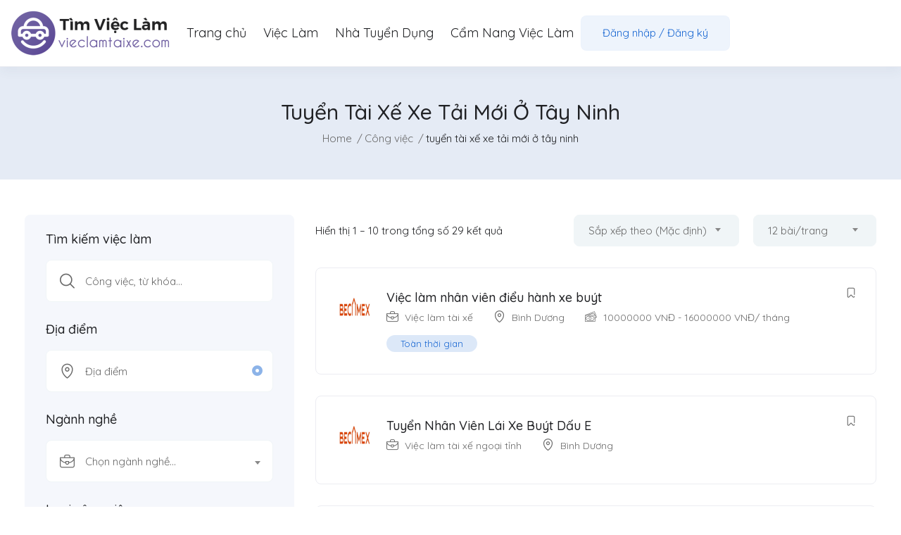

--- FILE ---
content_type: text/html; charset=UTF-8
request_url: https://vieclamtaixe.com/job-tag/tuyen-tai-xe-xe-tai-moi-o-tay-ninh/
body_size: 29622
content:
<!DOCTYPE html>
<html lang="vi" class="no-js">
<head>
<script type="application/ld+json">
{
  "@context": "https://schema.org",
  "@type": "Corporation",
  "name": "Vieclamtaixe.com - Đăng Tin Tuyển Tài Xế Mới Nhất 2024",
  "alternateName": "vieclamtaixe",
  "url": "http://vieclamtaixe.com/",
  "logo": "https://vieclamtaixe.com/wp-content/uploads/elementor/thumbs/vieclamtaixe-logo-qj2684lxtqcpatmos06zwvgrni4mkg2y6xph3qjl6o.png",
  "contactPoint": {
    "@type": "ContactPoint",
    "telephone": "0824880021",
    "contactType": "technical support",
    "contactOption": "TollFree",
    "areaServed": "VN",
    "availableLanguage": "Vietnamese"
  },
  "sameAs": [
    "https://www.youtube.com/@timviectaixe/about",
    "https://www.pinterest.com/vieclamtaixe/",
    "https://www.linkedin.com/in/vieclamtaixe/",
    "https://twitter.com/vieclamtaixe",
    "https://www.reddit.com/user/vieclamtaixe/",
    "https://vieclamtaixe.tumblr.com/",
    "https://sites.google.com/view/vieclamtaixe",
    "https://www.blogger.com/profile/16358906298033545481"
  ]
}
</script>
<script type="application/ld+json">
{
  "@context": "https://schema.org",
  "@type": "ProfessionalService",
  "name": "Vieclamtaixe.com - Đăng Tin Tuyển Tài Xế Mới Nhất 2024",
  "image": "https://vieclamtaixe.com/wp-content/uploads/elementor/thumbs/vieclamtaixe-logo-qj2684lxtqcpatmos06zwvgrni4mkg2y6xph3qjl6o.png",
  "@id": "http://vieclamtaixe.com/",
  "url": "http://vieclamtaixe.com/",
  "telephone": "0824880021",
  "address": {
    "@type": "PostalAddress",
    "streetAddress": "6A1 Hẻm B7, Bình Hưng, Bình Chánh, Thành phố Hồ Chí Minh, Việt Nam",
    "addressLocality": "Thành phố Hồ Chí Minh",
    "postalCode": "70000",
    "addressCountry": "VN"
  },
  "geo": {
    "@type": "GeoCoordinates",
    "latitude": 10.7163062,
    "longitude": 106.6543564
  },
  "openingHoursSpecification": {
    "@type": "OpeningHoursSpecification",
    "dayOfWeek": [
      "Monday",
      "Tuesday",
      "Wednesday",
      "Thursday",
      "Friday",
      "Saturday",
      "Sunday"
    ],
    "opens": "00:00",
    "closes": "23:59"
  },
  "sameAs": [
    "https://www.youtube.com/@timviectaixe/about",
    "https://www.pinterest.com/vieclamtaixe/",
    "https://www.linkedin.com/in/vieclamtaixe/",
    "https://twitter.com/vieclamtaixe",
    "https://www.reddit.com/user/vieclamtaixe/",
    "https://vieclamtaixe.tumblr.com/",
    "https://sites.google.com/view/vieclamtaixe",
    "https://www.blogger.com/profile/16358906298033545481"
  ] 
}
</script>
<script type="application/ld+json">
{
  "@context": "https://schema.org/",
  "@type": "Person",
  "name": "Trần Bình An",
  "url": "https://vieclamtaixe.com/author/admin/",
  "image": "https://htmediagroup.vn/wp-content/uploads/2022/09/Nhan-vien-Luat-3-min.jpg",
  "sameAs": [
    "https://www.youtube.com/@ceotranbinhan/about",
    "https://www.pinterest.com/ceotranbinhan/",
    "https://www.linkedin.com/in/ceotranbinhan/",
    "https://twitter.com/ceotranbinhan",
    "https://www.reddit.com/user/ceotranbinhan/",
    "https://ceotranbinhan.tumblr.com/",
    "https://sites.google.com/view/ceotranbinhan",
    "https://www.blogger.com/profile/04353875173168091184"
  ],
  "jobTitle": "CEO",
  "worksFor": {
    "@type": "Organization",
    "name": "vieclamtaixe"
  }  
}
</script>

	<!-- Google tag (gtag.js) -->
<script async src="https://www.googletagmanager.com/gtag/js?id=G-BQEJMQGXVE"></script>
<script>
  window.dataLayer = window.dataLayer || [];
  function gtag(){dataLayer.push(arguments);}
  gtag('js', new Date());

  gtag('config', 'G-BQEJMQGXVE');
</script>
	<meta name='dmca-site-verification' content='aVorallBc0FuOW5FZ2phRlF5R1RiaWpkbEhrNXl2K2dIZDgyUUVlLzhhaz01' />
	<meta name='dmca-site-verification' content='aVorallBc0FuOW5FZ2phRlF5R1RiaWpkbEhrNXl2K2dIZDgyUUVlLzhhaz01' />
	<meta charset="UTF-8">
	<meta name="viewport" content="width=device-width">
	<link rel="profile" href="//gmpg.org/xfn/11">
	
	<meta name='robots' content='index, follow, max-image-preview:large, max-snippet:-1, max-video-preview:-1' />

	<!-- This site is optimized with the Yoast SEO plugin v21.7 - https://yoast.com/wordpress/plugins/seo/ -->
	<title>450+ Tin Tuyển Tài Xế Xe Tải Mới Ở Tây Ninh Mới Nhất 2024</title>
	<meta name="description" content="450Cập nhật hơn 450+ tin tuyển tài xế xe tải mới ở Tây Ninh với mức lương cực khủng, đáp ứng nhu cầu của thị trường. Truy cập vieclamtaixe.com để ứng tuyển." />
	<link rel="canonical" href="https://vieclamtaixe.com/job-tag/tuyen-tai-xe-xe-tai-moi-o-tay-ninh/" />
	<link rel="next" href="https://vieclamtaixe.com/job-tag/tuyen-tai-xe-xe-tai-moi-o-tay-ninh/page/2/" />
	<meta property="og:locale" content="vi_VN" />
	<meta property="og:type" content="article" />
	<meta property="og:title" content="450+ Tin Tuyển Tài Xế Xe Tải Mới Ở Tây Ninh Mới Nhất 2024" />
	<meta property="og:description" content="450Cập nhật hơn 450+ tin tuyển tài xế xe tải mới ở Tây Ninh với mức lương cực khủng, đáp ứng nhu cầu của thị trường. Truy cập vieclamtaixe.com để ứng tuyển." />
	<meta property="og:url" content="https://vieclamtaixe.com/job-tag/tuyen-tai-xe-xe-tai-moi-o-tay-ninh/" />
	<meta property="og:site_name" content="Thông tin việc làm tài xế" />
	<meta property="og:image" content="https://vieclamtaixe.com/wp-content/uploads/2024/01/cong-viec-thuong-ngay-cua-tai-xe-xe-tai.jpg" />
	<meta name="twitter:card" content="summary_large_image" />
	<script type="application/ld+json" class="yoast-schema-graph">{"@context":"https://schema.org","@graph":[{"@type":"CollectionPage","@id":"https://vieclamtaixe.com/job-tag/tuyen-tai-xe-xe-tai-moi-o-tay-ninh/","url":"https://vieclamtaixe.com/job-tag/tuyen-tai-xe-xe-tai-moi-o-tay-ninh/","name":"450+ Tin Tuyển Tài Xế Xe Tải Mới Ở Tây Ninh Mới Nhất 2024","isPartOf":{"@id":"https://vieclamtaixe.com/#website"},"description":"450Cập nhật hơn 450+ tin tuyển tài xế xe tải mới ở Tây Ninh với mức lương cực khủng, đáp ứng nhu cầu của thị trường. Truy cập vieclamtaixe.com để ứng tuyển.","breadcrumb":{"@id":"https://vieclamtaixe.com/job-tag/tuyen-tai-xe-xe-tai-moi-o-tay-ninh/#breadcrumb"},"inLanguage":"vi"},{"@type":"BreadcrumbList","@id":"https://vieclamtaixe.com/job-tag/tuyen-tai-xe-xe-tai-moi-o-tay-ninh/#breadcrumb","itemListElement":[{"@type":"ListItem","position":1,"name":"Trang chủ","item":"https://vieclamtaixe.com/"},{"@type":"ListItem","position":2,"name":"tuyển tài xế xe tải mới ở tây ninh"}]},{"@type":"WebSite","@id":"https://vieclamtaixe.com/#website","url":"https://vieclamtaixe.com/","name":"Thông tin việc làm tài xế","description":"","potentialAction":[{"@type":"SearchAction","target":{"@type":"EntryPoint","urlTemplate":"https://vieclamtaixe.com/?s={search_term_string}"},"query-input":"required name=search_term_string"}],"inLanguage":"vi"}]}</script>
	<!-- / Yoast SEO plugin. -->


<link rel='dns-prefetch' href='//maps.googleapis.com' />
<link rel='dns-prefetch' href='//use.fontawesome.com' />
<link rel='dns-prefetch' href='//fonts.googleapis.com' />
<link rel='preconnect' href='https://fonts.gstatic.com' crossorigin />
<link rel="alternate" type="application/rss+xml" title="Dòng thông tin Thông tin việc làm tài xế &raquo;" href="https://vieclamtaixe.com/feed/" />
<link rel="alternate" type="application/rss+xml" title="Thông tin việc làm tài xế &raquo; Dòng bình luận" href="https://vieclamtaixe.com/comments/feed/" />
<link rel="alternate" type="application/rss+xml" title="Nguồn cấp Thông tin việc làm tài xế &raquo; tuyển tài xế xe tải mới ở tây ninh Tag" href="https://vieclamtaixe.com/job-tag/tuyen-tai-xe-xe-tai-moi-o-tay-ninh/feed/" />
		<!-- This site uses the Google Analytics by MonsterInsights plugin v9.11.1 - Using Analytics tracking - https://www.monsterinsights.com/ -->
		<!-- Note: MonsterInsights is not currently configured on this site. The site owner needs to authenticate with Google Analytics in the MonsterInsights settings panel. -->
					<!-- No tracking code set -->
				<!-- / Google Analytics by MonsterInsights -->
		<style id='wp-img-auto-sizes-contain-inline-css' type='text/css'>
img:is([sizes=auto i],[sizes^="auto," i]){contain-intrinsic-size:3000px 1500px}
/*# sourceURL=wp-img-auto-sizes-contain-inline-css */
</style>
<style id='wp-emoji-styles-inline-css' type='text/css'>

	img.wp-smiley, img.emoji {
		display: inline !important;
		border: none !important;
		box-shadow: none !important;
		height: 1em !important;
		width: 1em !important;
		margin: 0 0.07em !important;
		vertical-align: -0.1em !important;
		background: none !important;
		padding: 0 !important;
	}
/*# sourceURL=wp-emoji-styles-inline-css */
</style>
<link rel='stylesheet' id='wp-block-library-css' href='https://vieclamtaixe.com/wp-includes/css/dist/block-library/style.min.css?ver=6.9' type='text/css' media='all' />
<style id='wp-block-library-theme-inline-css' type='text/css'>
.wp-block-audio :where(figcaption){color:#555;font-size:13px;text-align:center}.is-dark-theme .wp-block-audio :where(figcaption){color:#ffffffa6}.wp-block-audio{margin:0 0 1em}.wp-block-code{border:1px solid #ccc;border-radius:4px;font-family:Menlo,Consolas,monaco,monospace;padding:.8em 1em}.wp-block-embed :where(figcaption){color:#555;font-size:13px;text-align:center}.is-dark-theme .wp-block-embed :where(figcaption){color:#ffffffa6}.wp-block-embed{margin:0 0 1em}.blocks-gallery-caption{color:#555;font-size:13px;text-align:center}.is-dark-theme .blocks-gallery-caption{color:#ffffffa6}:root :where(.wp-block-image figcaption){color:#555;font-size:13px;text-align:center}.is-dark-theme :root :where(.wp-block-image figcaption){color:#ffffffa6}.wp-block-image{margin:0 0 1em}.wp-block-pullquote{border-bottom:4px solid;border-top:4px solid;color:currentColor;margin-bottom:1.75em}.wp-block-pullquote :where(cite),.wp-block-pullquote :where(footer),.wp-block-pullquote__citation{color:currentColor;font-size:.8125em;font-style:normal;text-transform:uppercase}.wp-block-quote{border-left:.25em solid;margin:0 0 1.75em;padding-left:1em}.wp-block-quote cite,.wp-block-quote footer{color:currentColor;font-size:.8125em;font-style:normal;position:relative}.wp-block-quote:where(.has-text-align-right){border-left:none;border-right:.25em solid;padding-left:0;padding-right:1em}.wp-block-quote:where(.has-text-align-center){border:none;padding-left:0}.wp-block-quote.is-large,.wp-block-quote.is-style-large,.wp-block-quote:where(.is-style-plain){border:none}.wp-block-search .wp-block-search__label{font-weight:700}.wp-block-search__button{border:1px solid #ccc;padding:.375em .625em}:where(.wp-block-group.has-background){padding:1.25em 2.375em}.wp-block-separator.has-css-opacity{opacity:.4}.wp-block-separator{border:none;border-bottom:2px solid;margin-left:auto;margin-right:auto}.wp-block-separator.has-alpha-channel-opacity{opacity:1}.wp-block-separator:not(.is-style-wide):not(.is-style-dots){width:100px}.wp-block-separator.has-background:not(.is-style-dots){border-bottom:none;height:1px}.wp-block-separator.has-background:not(.is-style-wide):not(.is-style-dots){height:2px}.wp-block-table{margin:0 0 1em}.wp-block-table td,.wp-block-table th{word-break:normal}.wp-block-table :where(figcaption){color:#555;font-size:13px;text-align:center}.is-dark-theme .wp-block-table :where(figcaption){color:#ffffffa6}.wp-block-video :where(figcaption){color:#555;font-size:13px;text-align:center}.is-dark-theme .wp-block-video :where(figcaption){color:#ffffffa6}.wp-block-video{margin:0 0 1em}:root :where(.wp-block-template-part.has-background){margin-bottom:0;margin-top:0;padding:1.25em 2.375em}
/*# sourceURL=/wp-includes/css/dist/block-library/theme.min.css */
</style>
<style id='classic-theme-styles-inline-css' type='text/css'>
/*! This file is auto-generated */
.wp-block-button__link{color:#fff;background-color:#32373c;border-radius:9999px;box-shadow:none;text-decoration:none;padding:calc(.667em + 2px) calc(1.333em + 2px);font-size:1.125em}.wp-block-file__button{background:#32373c;color:#fff;text-decoration:none}
/*# sourceURL=/wp-includes/css/classic-themes.min.css */
</style>
<style id='global-styles-inline-css' type='text/css'>
:root{--wp--preset--aspect-ratio--square: 1;--wp--preset--aspect-ratio--4-3: 4/3;--wp--preset--aspect-ratio--3-4: 3/4;--wp--preset--aspect-ratio--3-2: 3/2;--wp--preset--aspect-ratio--2-3: 2/3;--wp--preset--aspect-ratio--16-9: 16/9;--wp--preset--aspect-ratio--9-16: 9/16;--wp--preset--color--black: #000000;--wp--preset--color--cyan-bluish-gray: #abb8c3;--wp--preset--color--white: #ffffff;--wp--preset--color--pale-pink: #f78da7;--wp--preset--color--vivid-red: #cf2e2e;--wp--preset--color--luminous-vivid-orange: #ff6900;--wp--preset--color--luminous-vivid-amber: #fcb900;--wp--preset--color--light-green-cyan: #7bdcb5;--wp--preset--color--vivid-green-cyan: #00d084;--wp--preset--color--pale-cyan-blue: #8ed1fc;--wp--preset--color--vivid-cyan-blue: #0693e3;--wp--preset--color--vivid-purple: #9b51e0;--wp--preset--gradient--vivid-cyan-blue-to-vivid-purple: linear-gradient(135deg,rgb(6,147,227) 0%,rgb(155,81,224) 100%);--wp--preset--gradient--light-green-cyan-to-vivid-green-cyan: linear-gradient(135deg,rgb(122,220,180) 0%,rgb(0,208,130) 100%);--wp--preset--gradient--luminous-vivid-amber-to-luminous-vivid-orange: linear-gradient(135deg,rgb(252,185,0) 0%,rgb(255,105,0) 100%);--wp--preset--gradient--luminous-vivid-orange-to-vivid-red: linear-gradient(135deg,rgb(255,105,0) 0%,rgb(207,46,46) 100%);--wp--preset--gradient--very-light-gray-to-cyan-bluish-gray: linear-gradient(135deg,rgb(238,238,238) 0%,rgb(169,184,195) 100%);--wp--preset--gradient--cool-to-warm-spectrum: linear-gradient(135deg,rgb(74,234,220) 0%,rgb(151,120,209) 20%,rgb(207,42,186) 40%,rgb(238,44,130) 60%,rgb(251,105,98) 80%,rgb(254,248,76) 100%);--wp--preset--gradient--blush-light-purple: linear-gradient(135deg,rgb(255,206,236) 0%,rgb(152,150,240) 100%);--wp--preset--gradient--blush-bordeaux: linear-gradient(135deg,rgb(254,205,165) 0%,rgb(254,45,45) 50%,rgb(107,0,62) 100%);--wp--preset--gradient--luminous-dusk: linear-gradient(135deg,rgb(255,203,112) 0%,rgb(199,81,192) 50%,rgb(65,88,208) 100%);--wp--preset--gradient--pale-ocean: linear-gradient(135deg,rgb(255,245,203) 0%,rgb(182,227,212) 50%,rgb(51,167,181) 100%);--wp--preset--gradient--electric-grass: linear-gradient(135deg,rgb(202,248,128) 0%,rgb(113,206,126) 100%);--wp--preset--gradient--midnight: linear-gradient(135deg,rgb(2,3,129) 0%,rgb(40,116,252) 100%);--wp--preset--font-size--small: 13px;--wp--preset--font-size--medium: 20px;--wp--preset--font-size--large: 36px;--wp--preset--font-size--x-large: 42px;--wp--preset--font-family--inter: "Inter", sans-serif;--wp--preset--font-family--cardo: Cardo;--wp--preset--spacing--20: 0.44rem;--wp--preset--spacing--30: 0.67rem;--wp--preset--spacing--40: 1rem;--wp--preset--spacing--50: 1.5rem;--wp--preset--spacing--60: 2.25rem;--wp--preset--spacing--70: 3.38rem;--wp--preset--spacing--80: 5.06rem;--wp--preset--shadow--natural: 6px 6px 9px rgba(0, 0, 0, 0.2);--wp--preset--shadow--deep: 12px 12px 50px rgba(0, 0, 0, 0.4);--wp--preset--shadow--sharp: 6px 6px 0px rgba(0, 0, 0, 0.2);--wp--preset--shadow--outlined: 6px 6px 0px -3px rgb(255, 255, 255), 6px 6px rgb(0, 0, 0);--wp--preset--shadow--crisp: 6px 6px 0px rgb(0, 0, 0);}:where(.is-layout-flex){gap: 0.5em;}:where(.is-layout-grid){gap: 0.5em;}body .is-layout-flex{display: flex;}.is-layout-flex{flex-wrap: wrap;align-items: center;}.is-layout-flex > :is(*, div){margin: 0;}body .is-layout-grid{display: grid;}.is-layout-grid > :is(*, div){margin: 0;}:where(.wp-block-columns.is-layout-flex){gap: 2em;}:where(.wp-block-columns.is-layout-grid){gap: 2em;}:where(.wp-block-post-template.is-layout-flex){gap: 1.25em;}:where(.wp-block-post-template.is-layout-grid){gap: 1.25em;}.has-black-color{color: var(--wp--preset--color--black) !important;}.has-cyan-bluish-gray-color{color: var(--wp--preset--color--cyan-bluish-gray) !important;}.has-white-color{color: var(--wp--preset--color--white) !important;}.has-pale-pink-color{color: var(--wp--preset--color--pale-pink) !important;}.has-vivid-red-color{color: var(--wp--preset--color--vivid-red) !important;}.has-luminous-vivid-orange-color{color: var(--wp--preset--color--luminous-vivid-orange) !important;}.has-luminous-vivid-amber-color{color: var(--wp--preset--color--luminous-vivid-amber) !important;}.has-light-green-cyan-color{color: var(--wp--preset--color--light-green-cyan) !important;}.has-vivid-green-cyan-color{color: var(--wp--preset--color--vivid-green-cyan) !important;}.has-pale-cyan-blue-color{color: var(--wp--preset--color--pale-cyan-blue) !important;}.has-vivid-cyan-blue-color{color: var(--wp--preset--color--vivid-cyan-blue) !important;}.has-vivid-purple-color{color: var(--wp--preset--color--vivid-purple) !important;}.has-black-background-color{background-color: var(--wp--preset--color--black) !important;}.has-cyan-bluish-gray-background-color{background-color: var(--wp--preset--color--cyan-bluish-gray) !important;}.has-white-background-color{background-color: var(--wp--preset--color--white) !important;}.has-pale-pink-background-color{background-color: var(--wp--preset--color--pale-pink) !important;}.has-vivid-red-background-color{background-color: var(--wp--preset--color--vivid-red) !important;}.has-luminous-vivid-orange-background-color{background-color: var(--wp--preset--color--luminous-vivid-orange) !important;}.has-luminous-vivid-amber-background-color{background-color: var(--wp--preset--color--luminous-vivid-amber) !important;}.has-light-green-cyan-background-color{background-color: var(--wp--preset--color--light-green-cyan) !important;}.has-vivid-green-cyan-background-color{background-color: var(--wp--preset--color--vivid-green-cyan) !important;}.has-pale-cyan-blue-background-color{background-color: var(--wp--preset--color--pale-cyan-blue) !important;}.has-vivid-cyan-blue-background-color{background-color: var(--wp--preset--color--vivid-cyan-blue) !important;}.has-vivid-purple-background-color{background-color: var(--wp--preset--color--vivid-purple) !important;}.has-black-border-color{border-color: var(--wp--preset--color--black) !important;}.has-cyan-bluish-gray-border-color{border-color: var(--wp--preset--color--cyan-bluish-gray) !important;}.has-white-border-color{border-color: var(--wp--preset--color--white) !important;}.has-pale-pink-border-color{border-color: var(--wp--preset--color--pale-pink) !important;}.has-vivid-red-border-color{border-color: var(--wp--preset--color--vivid-red) !important;}.has-luminous-vivid-orange-border-color{border-color: var(--wp--preset--color--luminous-vivid-orange) !important;}.has-luminous-vivid-amber-border-color{border-color: var(--wp--preset--color--luminous-vivid-amber) !important;}.has-light-green-cyan-border-color{border-color: var(--wp--preset--color--light-green-cyan) !important;}.has-vivid-green-cyan-border-color{border-color: var(--wp--preset--color--vivid-green-cyan) !important;}.has-pale-cyan-blue-border-color{border-color: var(--wp--preset--color--pale-cyan-blue) !important;}.has-vivid-cyan-blue-border-color{border-color: var(--wp--preset--color--vivid-cyan-blue) !important;}.has-vivid-purple-border-color{border-color: var(--wp--preset--color--vivid-purple) !important;}.has-vivid-cyan-blue-to-vivid-purple-gradient-background{background: var(--wp--preset--gradient--vivid-cyan-blue-to-vivid-purple) !important;}.has-light-green-cyan-to-vivid-green-cyan-gradient-background{background: var(--wp--preset--gradient--light-green-cyan-to-vivid-green-cyan) !important;}.has-luminous-vivid-amber-to-luminous-vivid-orange-gradient-background{background: var(--wp--preset--gradient--luminous-vivid-amber-to-luminous-vivid-orange) !important;}.has-luminous-vivid-orange-to-vivid-red-gradient-background{background: var(--wp--preset--gradient--luminous-vivid-orange-to-vivid-red) !important;}.has-very-light-gray-to-cyan-bluish-gray-gradient-background{background: var(--wp--preset--gradient--very-light-gray-to-cyan-bluish-gray) !important;}.has-cool-to-warm-spectrum-gradient-background{background: var(--wp--preset--gradient--cool-to-warm-spectrum) !important;}.has-blush-light-purple-gradient-background{background: var(--wp--preset--gradient--blush-light-purple) !important;}.has-blush-bordeaux-gradient-background{background: var(--wp--preset--gradient--blush-bordeaux) !important;}.has-luminous-dusk-gradient-background{background: var(--wp--preset--gradient--luminous-dusk) !important;}.has-pale-ocean-gradient-background{background: var(--wp--preset--gradient--pale-ocean) !important;}.has-electric-grass-gradient-background{background: var(--wp--preset--gradient--electric-grass) !important;}.has-midnight-gradient-background{background: var(--wp--preset--gradient--midnight) !important;}.has-small-font-size{font-size: var(--wp--preset--font-size--small) !important;}.has-medium-font-size{font-size: var(--wp--preset--font-size--medium) !important;}.has-large-font-size{font-size: var(--wp--preset--font-size--large) !important;}.has-x-large-font-size{font-size: var(--wp--preset--font-size--x-large) !important;}
:where(.wp-block-post-template.is-layout-flex){gap: 1.25em;}:where(.wp-block-post-template.is-layout-grid){gap: 1.25em;}
:where(.wp-block-term-template.is-layout-flex){gap: 1.25em;}:where(.wp-block-term-template.is-layout-grid){gap: 1.25em;}
:where(.wp-block-columns.is-layout-flex){gap: 2em;}:where(.wp-block-columns.is-layout-grid){gap: 2em;}
:root :where(.wp-block-pullquote){font-size: 1.5em;line-height: 1.6;}
/*# sourceURL=global-styles-inline-css */
</style>
<link rel='stylesheet' id='contact-form-7-css' href='https://vieclamtaixe.com/wp-content/plugins/contact-form-7/includes/css/styles.css?ver=5.8.5' type='text/css' media='all' />
<link rel='stylesheet' id='woocommerce-layout-css' href='https://vieclamtaixe.com/wp-content/plugins/woocommerce/assets/css/woocommerce-layout.css?ver=10.4.3' type='text/css' media='all' />
<link rel='stylesheet' id='woocommerce-smallscreen-css' href='https://vieclamtaixe.com/wp-content/plugins/woocommerce/assets/css/woocommerce-smallscreen.css?ver=10.4.3' type='text/css' media='only screen and (max-width: 768px)' />
<link rel='stylesheet' id='woocommerce-general-css' href='https://vieclamtaixe.com/wp-content/plugins/woocommerce/assets/css/woocommerce.css?ver=10.4.3' type='text/css' media='all' />
<style id='woocommerce-inline-inline-css' type='text/css'>
.woocommerce form .form-row .required { visibility: visible; }
/*# sourceURL=woocommerce-inline-inline-css */
</style>
<link rel='stylesheet' id='magnific-css' href='https://vieclamtaixe.com/wp-content/plugins/wp-job-board-pro/assets/js/magnific/magnific-popup.css?ver=1.1.0' type='text/css' media='all' />
<link rel='stylesheet' id='perfect-scrollbar-jquery-css' href='https://vieclamtaixe.com/wp-content/plugins/wp-private-message/assets/css/perfect-scrollbar.css?ver=6.9' type='text/css' media='all' />
<link rel='stylesheet' id='leaflet-css' href='https://vieclamtaixe.com/wp-content/plugins/wp-job-board-pro/assets/js/leaflet/leaflet.css?ver=1.5.1' type='text/css' media='all' />
<link rel='stylesheet' id='font-awesome-official-css' href='https://use.fontawesome.com/releases/v6.2.0/css/all.css' type='text/css' media='all' integrity="sha384-SOnAn/m2fVJCwnbEYgD4xzrPtvsXdElhOVvR8ND1YjB5nhGNwwf7nBQlhfAwHAZC" crossorigin="anonymous" />
<link rel='stylesheet' id='superio-woocommerce-css' href='https://vieclamtaixe.com/wp-content/themes/superio/css/woocommerce.css?ver=1.0.0' type='text/css' media='all' />
<link rel='stylesheet' id='superio-theme-fonts-css' href='https://fonts.googleapis.com/css?family=Jost:400,500,600,700,800&#038;subset=latin%2Clatin-ext' type='text/css' media='all' />
<link rel='stylesheet' id='all-awesome-css' href='https://vieclamtaixe.com/wp-content/themes/superio/css/all-awesome.css?ver=5.11.2' type='text/css' media='all' />
<link rel='stylesheet' id='superio-flaticon-css' href='https://vieclamtaixe.com/wp-content/themes/superio/css/flaticon.css?ver=1.0.0' type='text/css' media='all' />
<link rel='stylesheet' id='themify-icons-css' href='https://vieclamtaixe.com/wp-content/themes/superio/css/themify-icons.css?ver=1.0.0' type='text/css' media='all' />
<link rel='stylesheet' id='animate-css' href='https://vieclamtaixe.com/wp-content/themes/superio/css/animate.css?ver=3.6.0' type='text/css' media='all' />
<link rel='stylesheet' id='bootstrap-css' href='https://vieclamtaixe.com/wp-content/themes/superio/css/bootstrap.css?ver=3.2.0' type='text/css' media='all' />
<link rel='stylesheet' id='slick-css' href='https://vieclamtaixe.com/wp-content/themes/superio/css/slick.css?ver=1.8.0' type='text/css' media='all' />
<link rel='stylesheet' id='magnific-popup-css' href='https://vieclamtaixe.com/wp-content/themes/superio/css/magnific-popup.css?ver=1.1.0' type='text/css' media='all' />
<link rel='stylesheet' id='perfect-scrollbar-css' href='https://vieclamtaixe.com/wp-content/themes/superio/css/perfect-scrollbar.css?ver=0.6.12' type='text/css' media='all' />
<link rel='stylesheet' id='sliding-menu-css' href='https://vieclamtaixe.com/wp-content/themes/superio/css/sliding-menu.min.css?ver=0.3.0' type='text/css' media='all' />
<link rel='stylesheet' id='superio-template-css' href='https://vieclamtaixe.com/wp-content/themes/superio/css/template.css?ver=1.0' type='text/css' media='all' />
<style id='superio-template-inline-css' type='text/css'>
:root {--superio-theme-color: #1967D2;--superio-theme-hover-color: #1451a4;--superio-theme-color-001: rgba(25, 103, 210, 0.01);		  --superio-theme-color-01: rgba(25, 103, 210, 0.1);		  --superio-theme-color-015: rgba(25, 103, 210, 0.15);		  --superio-theme-color-007: rgba(25, 103, 210, 0.07);		  --superio-theme-color-008: rgba(25, 103, 210, 0.08);		  --superio-theme-color-08: rgba(25, 103, 210, 0.8);		  --superio-theme-color-005: rgba(25, 103, 210, 0.05);--superio-main-font: 'Quicksand';--superio-heading-font: 'Quicksand';}
/*# sourceURL=superio-template-inline-css */
</style>
<link rel='stylesheet' id='update-css' href='https://vieclamtaixe.com/wp-content/themes/superio/css/update.css?ver=1.0.0' type='text/css' media='all' />
<link rel='stylesheet' id='superio-style-css' href='https://vieclamtaixe.com/wp-content/themes/superio/style.css?ver=1.0' type='text/css' media='all' />
<link rel="preload" as="style" href="https://fonts.googleapis.com/css?family=Quicksand:300,400,500,600,700&#038;display=swap&#038;ver=1706776758" /><link rel="stylesheet" href="https://fonts.googleapis.com/css?family=Quicksand:300,400,500,600,700&#038;display=swap&#038;ver=1706776758" media="print" onload="this.media='all'"><noscript><link rel="stylesheet" href="https://fonts.googleapis.com/css?family=Quicksand:300,400,500,600,700&#038;display=swap&#038;ver=1706776758" /></noscript><link rel='stylesheet' id='font-awesome-official-v4shim-css' href='https://use.fontawesome.com/releases/v6.2.0/css/v4-shims.css' type='text/css' media='all' integrity="sha384-MAgG0MNwzSXBbmOw4KK9yjMrRaUNSCk3WoZPkzVC1rmhXzerY4gqk/BLNYtdOFCO" crossorigin="anonymous" />
<script type="text/javascript" src="https://vieclamtaixe.com/wp-includes/js/jquery/jquery.min.js?ver=3.7.1" id="jquery-core-js"></script>
<script type="text/javascript" src="https://vieclamtaixe.com/wp-includes/js/jquery/jquery-migrate.min.js?ver=3.4.1" id="jquery-migrate-js"></script>
<script type="text/javascript" src="https://vieclamtaixe.com/wp-content/plugins/woocommerce/assets/js/jquery-blockui/jquery.blockUI.min.js?ver=2.7.0-wc.10.4.3" id="wc-jquery-blockui-js" defer="defer" data-wp-strategy="defer"></script>
<script type="text/javascript" id="wc-add-to-cart-js-extra">
/* <![CDATA[ */
var wc_add_to_cart_params = {"ajax_url":"/wp-admin/admin-ajax.php","wc_ajax_url":"/?wc-ajax=%%endpoint%%","i18n_view_cart":"Xem gi\u1ecf h\u00e0ng","cart_url":"https://vieclamtaixe.com/cart/","is_cart":"","cart_redirect_after_add":"no"};
//# sourceURL=wc-add-to-cart-js-extra
/* ]]> */
</script>
<script type="text/javascript" src="https://vieclamtaixe.com/wp-content/plugins/woocommerce/assets/js/frontend/add-to-cart.min.js?ver=10.4.3" id="wc-add-to-cart-js" defer="defer" data-wp-strategy="defer"></script>
<script type="text/javascript" src="https://vieclamtaixe.com/wp-content/plugins/woocommerce/assets/js/js-cookie/js.cookie.min.js?ver=2.1.4-wc.10.4.3" id="wc-js-cookie-js" defer="defer" data-wp-strategy="defer"></script>
<script type="text/javascript" id="woocommerce-js-extra">
/* <![CDATA[ */
var woocommerce_params = {"ajax_url":"/wp-admin/admin-ajax.php","wc_ajax_url":"/?wc-ajax=%%endpoint%%","i18n_password_show":"Hi\u1ec3n th\u1ecb m\u1eadt kh\u1ea9u","i18n_password_hide":"\u1ea8n m\u1eadt kh\u1ea9u"};
//# sourceURL=woocommerce-js-extra
/* ]]> */
</script>
<script type="text/javascript" src="https://vieclamtaixe.com/wp-content/plugins/woocommerce/assets/js/frontend/woocommerce.min.js?ver=10.4.3" id="woocommerce-js" defer="defer" data-wp-strategy="defer"></script>
<script type="text/javascript" src="//maps.googleapis.com/maps/api/js?libraries=geometry%2Cplaces&amp;ver=1" id="google-maps-js"></script>
<link rel="https://api.w.org/" href="https://vieclamtaixe.com/wp-json/" /><link rel="alternate" title="JSON" type="application/json" href="https://vieclamtaixe.com/wp-json/wp/v2/job_listing_tag/924" /><link rel="EditURI" type="application/rsd+xml" title="RSD" href="https://vieclamtaixe.com/xmlrpc.php?rsd" />
<meta name="generator" content="WordPress 6.9" />
<meta name="generator" content="WooCommerce 10.4.3" />
<meta name="generator" content="Redux 4.3.26" /><script>readMoreArgs = []</script><script type="text/javascript">
				EXPM_VERSION=3.32;EXPM_AJAX_URL='https://vieclamtaixe.com/wp-admin/admin-ajax.php';
			function yrmAddEvent(element, eventName, fn) {
				if (element.addEventListener)
					element.addEventListener(eventName, fn, false);
				else if (element.attachEvent)
					element.attachEvent('on' + eventName, fn);
			}
			</script>	<noscript><style>.woocommerce-product-gallery{ opacity: 1 !important; }</style></noscript>
	<meta name="generator" content="Elementor 3.34.0; features: additional_custom_breakpoints; settings: css_print_method-external, google_font-enabled, font_display-swap">
<style type="text/css">.recentcomments a{display:inline !important;padding:0 !important;margin:0 !important;}</style>			<style>
				.e-con.e-parent:nth-of-type(n+4):not(.e-lazyloaded):not(.e-no-lazyload),
				.e-con.e-parent:nth-of-type(n+4):not(.e-lazyloaded):not(.e-no-lazyload) * {
					background-image: none !important;
				}
				@media screen and (max-height: 1024px) {
					.e-con.e-parent:nth-of-type(n+3):not(.e-lazyloaded):not(.e-no-lazyload),
					.e-con.e-parent:nth-of-type(n+3):not(.e-lazyloaded):not(.e-no-lazyload) * {
						background-image: none !important;
					}
				}
				@media screen and (max-height: 640px) {
					.e-con.e-parent:nth-of-type(n+2):not(.e-lazyloaded):not(.e-no-lazyload),
					.e-con.e-parent:nth-of-type(n+2):not(.e-lazyloaded):not(.e-no-lazyload) * {
						background-image: none !important;
					}
				}
			</style>
			<meta name="generator" content="Powered by Slider Revolution 6.6.14 - responsive, Mobile-Friendly Slider Plugin for WordPress with comfortable drag and drop interface." />
<style type="text/css">.saboxplugin-wrap{-webkit-box-sizing:border-box;-moz-box-sizing:border-box;-ms-box-sizing:border-box;box-sizing:border-box;border:1px solid #eee;width:100%;clear:both;display:block;overflow:hidden;word-wrap:break-word;position:relative}.saboxplugin-wrap .saboxplugin-gravatar{float:left;padding:0 20px 20px 20px}.saboxplugin-wrap .saboxplugin-gravatar img{max-width:100px;height:auto;border-radius:0;}.saboxplugin-wrap .saboxplugin-authorname{font-size:18px;line-height:1;margin:20px 0 0 20px;display:block}.saboxplugin-wrap .saboxplugin-authorname a{text-decoration:none}.saboxplugin-wrap .saboxplugin-authorname a:focus{outline:0}.saboxplugin-wrap .saboxplugin-desc{display:block;margin:5px 20px}.saboxplugin-wrap .saboxplugin-desc a{text-decoration:underline}.saboxplugin-wrap .saboxplugin-desc p{margin:5px 0 12px}.saboxplugin-wrap .saboxplugin-web{margin:0 20px 15px;text-align:left}.saboxplugin-wrap .sab-web-position{text-align:right}.saboxplugin-wrap .saboxplugin-web a{color:#ccc;text-decoration:none}.saboxplugin-wrap .saboxplugin-socials{position:relative;display:block;background:#fcfcfc;padding:5px;border-top:1px solid #eee}.saboxplugin-wrap .saboxplugin-socials a svg{width:20px;height:20px}.saboxplugin-wrap .saboxplugin-socials a svg .st2{fill:#fff; transform-origin:center center;}.saboxplugin-wrap .saboxplugin-socials a svg .st1{fill:rgba(0,0,0,.3)}.saboxplugin-wrap .saboxplugin-socials a:hover{opacity:.8;-webkit-transition:opacity .4s;-moz-transition:opacity .4s;-o-transition:opacity .4s;transition:opacity .4s;box-shadow:none!important;-webkit-box-shadow:none!important}.saboxplugin-wrap .saboxplugin-socials .saboxplugin-icon-color{box-shadow:none;padding:0;border:0;-webkit-transition:opacity .4s;-moz-transition:opacity .4s;-o-transition:opacity .4s;transition:opacity .4s;display:inline-block;color:#fff;font-size:0;text-decoration:inherit;margin:5px;-webkit-border-radius:0;-moz-border-radius:0;-ms-border-radius:0;-o-border-radius:0;border-radius:0;overflow:hidden}.saboxplugin-wrap .saboxplugin-socials .saboxplugin-icon-grey{text-decoration:inherit;box-shadow:none;position:relative;display:-moz-inline-stack;display:inline-block;vertical-align:middle;zoom:1;margin:10px 5px;color:#444;fill:#444}.clearfix:after,.clearfix:before{content:' ';display:table;line-height:0;clear:both}.ie7 .clearfix{zoom:1}.saboxplugin-socials.sabox-colored .saboxplugin-icon-color .sab-twitch{border-color:#38245c}.saboxplugin-socials.sabox-colored .saboxplugin-icon-color .sab-addthis{border-color:#e91c00}.saboxplugin-socials.sabox-colored .saboxplugin-icon-color .sab-behance{border-color:#003eb0}.saboxplugin-socials.sabox-colored .saboxplugin-icon-color .sab-delicious{border-color:#06c}.saboxplugin-socials.sabox-colored .saboxplugin-icon-color .sab-deviantart{border-color:#036824}.saboxplugin-socials.sabox-colored .saboxplugin-icon-color .sab-digg{border-color:#00327c}.saboxplugin-socials.sabox-colored .saboxplugin-icon-color .sab-dribbble{border-color:#ba1655}.saboxplugin-socials.sabox-colored .saboxplugin-icon-color .sab-facebook{border-color:#1e2e4f}.saboxplugin-socials.sabox-colored .saboxplugin-icon-color .sab-flickr{border-color:#003576}.saboxplugin-socials.sabox-colored .saboxplugin-icon-color .sab-github{border-color:#264874}.saboxplugin-socials.sabox-colored .saboxplugin-icon-color .sab-google{border-color:#0b51c5}.saboxplugin-socials.sabox-colored .saboxplugin-icon-color .sab-googleplus{border-color:#96271a}.saboxplugin-socials.sabox-colored .saboxplugin-icon-color .sab-html5{border-color:#902e13}.saboxplugin-socials.sabox-colored .saboxplugin-icon-color .sab-instagram{border-color:#1630aa}.saboxplugin-socials.sabox-colored .saboxplugin-icon-color .sab-linkedin{border-color:#00344f}.saboxplugin-socials.sabox-colored .saboxplugin-icon-color .sab-pinterest{border-color:#5b040e}.saboxplugin-socials.sabox-colored .saboxplugin-icon-color .sab-reddit{border-color:#992900}.saboxplugin-socials.sabox-colored .saboxplugin-icon-color .sab-rss{border-color:#a43b0a}.saboxplugin-socials.sabox-colored .saboxplugin-icon-color .sab-sharethis{border-color:#5d8420}.saboxplugin-socials.sabox-colored .saboxplugin-icon-color .sab-skype{border-color:#00658a}.saboxplugin-socials.sabox-colored .saboxplugin-icon-color .sab-soundcloud{border-color:#995200}.saboxplugin-socials.sabox-colored .saboxplugin-icon-color .sab-spotify{border-color:#0f612c}.saboxplugin-socials.sabox-colored .saboxplugin-icon-color .sab-stackoverflow{border-color:#a95009}.saboxplugin-socials.sabox-colored .saboxplugin-icon-color .sab-steam{border-color:#006388}.saboxplugin-socials.sabox-colored .saboxplugin-icon-color .sab-user_email{border-color:#b84e05}.saboxplugin-socials.sabox-colored .saboxplugin-icon-color .sab-stumbleUpon{border-color:#9b280e}.saboxplugin-socials.sabox-colored .saboxplugin-icon-color .sab-tumblr{border-color:#10151b}.saboxplugin-socials.sabox-colored .saboxplugin-icon-color .sab-twitter{border-color:#0967a0}.saboxplugin-socials.sabox-colored .saboxplugin-icon-color .sab-vimeo{border-color:#0d7091}.saboxplugin-socials.sabox-colored .saboxplugin-icon-color .sab-windows{border-color:#003f71}.saboxplugin-socials.sabox-colored .saboxplugin-icon-color .sab-whatsapp{border-color:#003f71}.saboxplugin-socials.sabox-colored .saboxplugin-icon-color .sab-wordpress{border-color:#0f3647}.saboxplugin-socials.sabox-colored .saboxplugin-icon-color .sab-yahoo{border-color:#14002d}.saboxplugin-socials.sabox-colored .saboxplugin-icon-color .sab-youtube{border-color:#900}.saboxplugin-socials.sabox-colored .saboxplugin-icon-color .sab-xing{border-color:#000202}.saboxplugin-socials.sabox-colored .saboxplugin-icon-color .sab-mixcloud{border-color:#2475a0}.saboxplugin-socials.sabox-colored .saboxplugin-icon-color .sab-vk{border-color:#243549}.saboxplugin-socials.sabox-colored .saboxplugin-icon-color .sab-medium{border-color:#00452c}.saboxplugin-socials.sabox-colored .saboxplugin-icon-color .sab-quora{border-color:#420e00}.saboxplugin-socials.sabox-colored .saboxplugin-icon-color .sab-meetup{border-color:#9b181c}.saboxplugin-socials.sabox-colored .saboxplugin-icon-color .sab-goodreads{border-color:#000}.saboxplugin-socials.sabox-colored .saboxplugin-icon-color .sab-snapchat{border-color:#999700}.saboxplugin-socials.sabox-colored .saboxplugin-icon-color .sab-500px{border-color:#00557f}.saboxplugin-socials.sabox-colored .saboxplugin-icon-color .sab-mastodont{border-color:#185886}.sabox-plus-item{margin-bottom:20px}@media screen and (max-width:480px){.saboxplugin-wrap{text-align:center}.saboxplugin-wrap .saboxplugin-gravatar{float:none;padding:20px 0;text-align:center;margin:0 auto;display:block}.saboxplugin-wrap .saboxplugin-gravatar img{float:none;display:inline-block;display:-moz-inline-stack;vertical-align:middle;zoom:1}.saboxplugin-wrap .saboxplugin-desc{margin:0 10px 20px;text-align:center}.saboxplugin-wrap .saboxplugin-authorname{text-align:center;margin:10px 0 20px}}body .saboxplugin-authorname a,body .saboxplugin-authorname a:hover{box-shadow:none;-webkit-box-shadow:none}a.sab-profile-edit{font-size:16px!important;line-height:1!important}.sab-edit-settings a,a.sab-profile-edit{color:#0073aa!important;box-shadow:none!important;-webkit-box-shadow:none!important}.sab-edit-settings{margin-right:15px;position:absolute;right:0;z-index:2;bottom:10px;line-height:20px}.sab-edit-settings i{margin-left:5px}.saboxplugin-socials{line-height:1!important}.rtl .saboxplugin-wrap .saboxplugin-gravatar{float:right}.rtl .saboxplugin-wrap .saboxplugin-authorname{display:flex;align-items:center}.rtl .saboxplugin-wrap .saboxplugin-authorname .sab-profile-edit{margin-right:10px}.rtl .sab-edit-settings{right:auto;left:0}img.sab-custom-avatar{max-width:75px;}.saboxplugin-wrap {margin-top:0px; margin-bottom:0px; padding: 0px 0px }.saboxplugin-wrap .saboxplugin-authorname {font-size:18px; line-height:25px;}.saboxplugin-wrap .saboxplugin-desc p, .saboxplugin-wrap .saboxplugin-desc {font-size:14px !important; line-height:21px !important;}.saboxplugin-wrap .saboxplugin-web {font-size:14px;}.saboxplugin-wrap .saboxplugin-socials a svg {width:18px;height:18px;}</style><style class='wp-fonts-local' type='text/css'>
@font-face{font-family:Inter;font-style:normal;font-weight:300 900;font-display:fallback;src:url('https://vieclamtaixe.com/wp-content/plugins/woocommerce/assets/fonts/Inter-VariableFont_slnt,wght.woff2') format('woff2');font-stretch:normal;}
@font-face{font-family:Cardo;font-style:normal;font-weight:400;font-display:fallback;src:url('https://vieclamtaixe.com/wp-content/plugins/woocommerce/assets/fonts/cardo_normal_400.woff2') format('woff2');}
</style>
<link rel="icon" href="https://vieclamtaixe.com/wp-content/uploads/2021/03/cropped-vieclamtaixe-logo-32x32.png" sizes="32x32" />
<link rel="icon" href="https://vieclamtaixe.com/wp-content/uploads/2021/03/cropped-vieclamtaixe-logo-192x192.png" sizes="192x192" />
<link rel="apple-touch-icon" href="https://vieclamtaixe.com/wp-content/uploads/2021/03/cropped-vieclamtaixe-logo-180x180.png" />
<meta name="msapplication-TileImage" content="https://vieclamtaixe.com/wp-content/uploads/2021/03/cropped-vieclamtaixe-logo-270x270.png" />
<script>function setREVStartSize(e){
			//window.requestAnimationFrame(function() {
				window.RSIW = window.RSIW===undefined ? window.innerWidth : window.RSIW;
				window.RSIH = window.RSIH===undefined ? window.innerHeight : window.RSIH;
				try {
					var pw = document.getElementById(e.c).parentNode.offsetWidth,
						newh;
					pw = pw===0 || isNaN(pw) || (e.l=="fullwidth" || e.layout=="fullwidth") ? window.RSIW : pw;
					e.tabw = e.tabw===undefined ? 0 : parseInt(e.tabw);
					e.thumbw = e.thumbw===undefined ? 0 : parseInt(e.thumbw);
					e.tabh = e.tabh===undefined ? 0 : parseInt(e.tabh);
					e.thumbh = e.thumbh===undefined ? 0 : parseInt(e.thumbh);
					e.tabhide = e.tabhide===undefined ? 0 : parseInt(e.tabhide);
					e.thumbhide = e.thumbhide===undefined ? 0 : parseInt(e.thumbhide);
					e.mh = e.mh===undefined || e.mh=="" || e.mh==="auto" ? 0 : parseInt(e.mh,0);
					if(e.layout==="fullscreen" || e.l==="fullscreen")
						newh = Math.max(e.mh,window.RSIH);
					else{
						e.gw = Array.isArray(e.gw) ? e.gw : [e.gw];
						for (var i in e.rl) if (e.gw[i]===undefined || e.gw[i]===0) e.gw[i] = e.gw[i-1];
						e.gh = e.el===undefined || e.el==="" || (Array.isArray(e.el) && e.el.length==0)? e.gh : e.el;
						e.gh = Array.isArray(e.gh) ? e.gh : [e.gh];
						for (var i in e.rl) if (e.gh[i]===undefined || e.gh[i]===0) e.gh[i] = e.gh[i-1];
											
						var nl = new Array(e.rl.length),
							ix = 0,
							sl;
						e.tabw = e.tabhide>=pw ? 0 : e.tabw;
						e.thumbw = e.thumbhide>=pw ? 0 : e.thumbw;
						e.tabh = e.tabhide>=pw ? 0 : e.tabh;
						e.thumbh = e.thumbhide>=pw ? 0 : e.thumbh;
						for (var i in e.rl) nl[i] = e.rl[i]<window.RSIW ? 0 : e.rl[i];
						sl = nl[0];
						for (var i in nl) if (sl>nl[i] && nl[i]>0) { sl = nl[i]; ix=i;}
						var m = pw>(e.gw[ix]+e.tabw+e.thumbw) ? 1 : (pw-(e.tabw+e.thumbw)) / (e.gw[ix]);
						newh =  (e.gh[ix] * m) + (e.tabh + e.thumbh);
					}
					var el = document.getElementById(e.c);
					if (el!==null && el) el.style.height = newh+"px";
					el = document.getElementById(e.c+"_wrapper");
					if (el!==null && el) {
						el.style.height = newh+"px";
						el.style.display = "block";
					}
				} catch(e){
					console.log("Failure at Presize of Slider:" + e)
				}
			//});
		  };</script>
		<style type="text/css" id="wp-custom-css">
			.filter-listing-form.horizontal { padding: 0px!important;}
.megamenu > li > a { 
    font-size: 18px!important;}
.yrm-button-text-1 {color:#dc6532}		</style>
		<style id="wpforms-css-vars-root">
				:root {
					--wpforms-field-border-radius: 3px;
--wpforms-field-background-color: #ffffff;
--wpforms-field-border-color: rgba( 0, 0, 0, 0.25 );
--wpforms-field-text-color: rgba( 0, 0, 0, 0.7 );
--wpforms-label-color: rgba( 0, 0, 0, 0.85 );
--wpforms-label-sublabel-color: rgba( 0, 0, 0, 0.55 );
--wpforms-label-error-color: #d63637;
--wpforms-button-border-radius: 3px;
--wpforms-button-background-color: #066aab;
--wpforms-button-text-color: #ffffff;
--wpforms-field-size-input-height: 43px;
--wpforms-field-size-input-spacing: 15px;
--wpforms-field-size-font-size: 16px;
--wpforms-field-size-line-height: 19px;
--wpforms-field-size-padding-h: 14px;
--wpforms-field-size-checkbox-size: 16px;
--wpforms-field-size-sublabel-spacing: 5px;
--wpforms-field-size-icon-size: 1;
--wpforms-label-size-font-size: 16px;
--wpforms-label-size-line-height: 19px;
--wpforms-label-size-sublabel-font-size: 14px;
--wpforms-label-size-sublabel-line-height: 17px;
--wpforms-button-size-font-size: 17px;
--wpforms-button-size-height: 41px;
--wpforms-button-size-padding-h: 15px;
--wpforms-button-size-margin-top: 10px;

				}
			</style></head>
<body class="archive tax-job_listing_tag term-tuyen-tai-xe-xe-tai-moi-o-tay-ninh term-924 wp-embed-responsive wp-theme-superio theme-superio woocommerce-no-js body-footer-mobile has-header-sticky elementor-default elementor-kit-1174">
<div id="wrapper-container" class="wrapper-container">
	<div id="apus-mobile-menu" class="apus-offcanvas hidden-lg"> 
    <div class="apus-offcanvas-body">

        <div class="header-offcanvas">
            <div class="container">
                <div class="flex-middle">
                                                                <div class="logo">
                            <a href="https://vieclamtaixe.com/" >
                                <img src="https://vieclamtaixe.com/wp-content/uploads/2021/04/viec-lam-nghanh-duoc-logo.png" alt="Thông tin việc làm tài xế">
                            </a>
                        </div>
                                        <div class="ali-right flex-middle">
                                                                                                    <a class="btn-toggle-canvas" data-toggle="offcanvas">
                            <i class="ti-close"></i>
                        </a>
                    </div>
                </div>

            </div>
        </div>
        <div class="offcanvas-content flex-column flex">
            <div class="middle-offcanvas">

                <nav id="menu-main-menu-navbar" class="navbar navbar-offcanvas" role="navigation">
                    <div id="mobile-menu-container" class="menu-main-home-container"><ul id="menu-main-home" class=""><li id="menu-item-9713" class="menu-item menu-item-type-post_type menu-item-object-page menu-item-home menu-item-9713"><a href="https://vieclamtaixe.com/">Trang chủ</a></li>
<li id="menu-item-8776" class="menu-item menu-item-type-post_type_archive menu-item-object-job_listing menu-item-8776"><a href="https://vieclamtaixe.com/job/">Việc Làm</a></li>
<li id="menu-item-8775" class="menu-item menu-item-type-post_type_archive menu-item-object-employer menu-item-8775"><a href="https://vieclamtaixe.com/employer/">Nhà Tuyển Dụng</a></li>
<li id="menu-item-8777" class="menu-item menu-item-type-taxonomy menu-item-object-category menu-item-8777"><a href="https://vieclamtaixe.com/cam-nang-viec-lam/">Cẩm Nang Việc Làm</a></li>
</ul></div>                </nav>
            </div>
        
                            
                <div class="header-mobile-bottom">

                    
                                            <aside class="widget_text widget_custom_html"><div class="textwidget custom-html-widget"></div></aside><aside class="widget_apus_socials_widget"><ul class="apus_socials style1">
    
                <li>
                    <a href="#" class="facebook-f" target="_blank">
                        <i class="fab fa-facebook-f"></i>
                    </a>
                </li>
    
                <li>
                    <a href="#" class="twitter" target="_blank">
                        <i class="fab fa-twitter"></i>
                    </a>
                </li>
    
                <li>
                    <a href="#" class="linkedin-in" target="_blank">
                        <i class="fab fa-linkedin-in"></i>
                    </a>
                </li>
    
                <li>
                    <a href="#" class="instagram" target="_blank">
                        <i class="fab fa-instagram"></i>
                    </a>
                </li>
    </ul>
</aside>                                    </div>
                    </div>
    </div>
</div>
<div class="over-dark"></div><div id="apus-header-mobile" class="header-mobile hidden-lg clearfix">    
    <div class="container">
        <div class="row">
            <div class="flex-middle">
                <div class="col-xs-6">
                                                                <div class="logo">
                            <a href="https://vieclamtaixe.com/" >
                                <img src="https://vieclamtaixe.com/wp-content/uploads/2021/04/viec-lam-nghanh-duoc-logo.png" alt="Thông tin việc làm tài xế">
                            </a>
                        </div>
                                    </div>
                <div class="col-xs-6">
                    <div class="flex-middle justify-content-end">
                                                    <div class="message-top">
                                <a class="message-notification" href="javascript:void(0);">
                                    <i class="ti-bell"></i>
                                                                    </a>
                                                            </div>
                        
                        <a href="#navbar-offcanvas" class="btn-showmenu flex-column flex">
                            <span class="inner1"></span>
                            <span class="inner2"></span>
                            <span class="inner3"></span>
                        </a>
                    </div>
                </div>
            </div>
        </div>
    </div>
</div>
	<div id="apus-header" class="apus-header header-1-70 visible-lg"><div class="main-sticky-header">		<div data-elementor-type="wp-post" data-elementor-id="70" class="elementor elementor-70">
						<section class="elementor-section elementor-top-section elementor-element elementor-element-9d19695 elementor-section-stretched elementor-section-content-middle no-padding-laptop elementor-section-boxed elementor-section-height-default elementor-section-height-default" data-id="9d19695" data-element_type="section" data-settings="{&quot;background_background&quot;:&quot;classic&quot;,&quot;stretch_section&quot;:&quot;section-stretched&quot;}">
						<div class="elementor-container elementor-column-gap-extended">
					<div class="elementor-column elementor-col-100 elementor-top-column elementor-element elementor-element-5c98d3d" data-id="5c98d3d" data-element_type="column">
			<div class="elementor-widget-wrap elementor-element-populated">
						<div class="elementor-element elementor-element-49200bf elementor-widget__width-auto elementor-widget elementor-widget-apus_element_logo" data-id="49200bf" data-element_type="widget" data-widget_type="apus_element_logo.default">
				<div class="elementor-widget-container">
					        <div class="logo ">
                        <a href="https://vieclamtaixe.com/" >
                <span class="logo-main">
                    <img src="https://vieclamtaixe.com/wp-content/uploads/elementor/thumbs/vieclamtaixe-logo-qj2684lxtqcpatmos06zwvgrni4mkg2y6xph3qjl6o.png" title="vieclamtaixe-logo" alt="vieclamtaixe-logo" loading="lazy" />                </span>
            </a>
        </div>
        				</div>
				</div>
				<div class="elementor-element elementor-element-36f4d38 elementor-widget__width-auto elementor-widget elementor-widget-apus_element_primary_menu" data-id="36f4d38" data-element_type="widget" data-widget_type="apus_element_primary_menu.default">
				<div class="elementor-widget-container">
					            <div class="main-menu  ">
                <nav data-duration="400" class="apus-megamenu slide animate navbar" role="navigation">
                <div class="collapse navbar-collapse no-padding"><ul id="primary-menu" class="nav navbar-nav megamenu effect1"><li class="menu-item menu-item-type-post_type menu-item-object-page menu-item-home menu-item-9713 aligned-left"><a href="https://vieclamtaixe.com/">Trang chủ</a></li>
<li class="menu-item menu-item-type-post_type_archive menu-item-object-job_listing menu-item-8776 aligned-left"><a href="https://vieclamtaixe.com/job/">Việc Làm</a></li>
<li class="menu-item menu-item-type-post_type_archive menu-item-object-employer menu-item-8775 aligned-left"><a href="https://vieclamtaixe.com/employer/">Nhà Tuyển Dụng</a></li>
<li class="menu-item menu-item-type-taxonomy menu-item-object-category menu-item-8777 aligned-left"><a href="https://vieclamtaixe.com/cam-nang-viec-lam/">Cẩm Nang Việc Làm</a></li>
</ul></div>                </nav>
            </div>
            				</div>
				</div>
				<div class="elementor-element elementor-element-436e689 elementor-widget__width-auto elementor-widget elementor-widget-apus_element_user_info" data-id="436e689" data-element_type="widget" data-widget_type="apus_element_user_info.default">
				<div class="elementor-widget-container">
					                <div class="top-wrapper-menu ">

                                            <div class="login-register-btn">
                            <a class="apus-user-login btn btn-login" href="#apus_login_forgot_form">
                                <span>Đăng nhập</span>
                                                                    <span class="separate">/</span>
                                    <span>Đăng ký</span>
                                                            </a>
                        </div>

                        <div id="apus_login_forgot_form" class="apus_login_register_form mfp-hide" data-effect="fadeIn">
                            <div class="form-login-register-inner">
                                <div class="title-wrapper flex-middle">
                                                                            <h3 class="title">Đăng nhập tài khoản</h3>
                                    
                                    <a href="javascript:void(0);" class="close-magnific-popup ali-right"><i class="ti-close"></i></a>
                                </div>
                                <div class="login-form-wrapper">
	<div id="login-form-wrapper1130" class="form-container">			
				
		<form class="login-form" action="https://vieclamtaixe.com/" method="post">
						<div class="form-group">
				<label>Email</label>
				<input autocomplete="username" type="text" name="username" class="form-control" id="username_or_email" placeholder="Email">
			</div>
			<div class="form-group">
				<label>Mật Khẩu</label>
				<span class="show_hide_password">
					<input autocomplete="current-password" name="password" type="password" class="password required form-control" id="login_password" placeholder="Mật Khẩu">
					<a class="toggle-password" title="Hiển thị"><span class="dashicons dashicons-hidden"></span></a>
				</span>
			</div>

			<div class="row form-group info">
				<div class="col-sm-6">
					<label for="user-remember-field1130" class="remember">
						<input type="checkbox" name="remember" id="user-remember-field1130" value="true"> Giữ đăng nhâp					</label>
				</div>
				<div class="col-sm-6 link-right">
					<a class="back-link" href="#forgot-password-form-wrapper1130" title="Forgotten password">Quên mật khẩu</a>
				</div>
			</div>
			
						
			<div class="form-group">
				<input type="submit" class="btn btn-theme btn-block" name="submit" value="Đăng Nhập"/>
			</div>
			<input type="hidden" id="security_login" name="security_login" value="da4c9a141e" /><input type="hidden" name="_wp_http_referer" value="/job-tag/tuyen-tai-xe-xe-tai-moi-o-tay-ninh/" />							<div class="register-info">
					Bạn không có tài khoản à?					<a class="apus-user-register" href="#apus_register_form">
	                    Đăng Ký	                </a>
	            </div>
	        		</form>
	</div>
	<!-- reset form -->
	<div id="forgot-password-form-wrapper1130" class="form-container forgotpassword-form-wrapper">
		<div class="top-info-user text-center1">
			<h3 class="title">Đặt lại mật khẩu</h3>
			<div class="des">Vui lòng nhập Username hoặc email</div>
		</div>
		<form name="forgotpasswordform" class="forgotpassword-form" action="https://vieclamtaixe.com/wp-login.php?action=lostpassword" method="post">
			<div class="lostpassword-fields">
				<div class="form-group">
					<input type="text" name="user_login" class="user_login form-control" id="lostpassword_username" placeholder="Username hoặc E-mail">
				</div>
				<input type="hidden" id="security_lostpassword" name="security_lostpassword" value="596069b53c" /><input type="hidden" name="_wp_http_referer" value="/job-tag/tuyen-tai-xe-xe-tai-moi-o-tay-ninh/" />
	            <div id="recaptcha-forgotpasswordform" class="ga-recaptcha" data-sitekey=""></div>
		      	
				<div class="form-group">
					<div class="row">
						<div class="col-xs-6"><input type="submit" class="btn btn-theme btn-sm btn-block" name="wp-submit" value="Nhận mật khẩu mới" tabindex="100" /></div>
					</div>
				</div>
			</div>
			<div class="lostpassword-link"><a href="#login-form-wrapper1130" class="back-link">Quay lại đăng nhập</a></div>
		</form>
	</div>
</div>
                            </div>
                        </div>

                        <div id="apus_register_form" class="apus_login_register_form mfp-hide" data-effect="fadeIn">
                            <div class="form-login-register-inner">
                                <div class="title-wrapper flex-middle">
                                                                            <h3 class="title">Đăng ký tài khoản miền phí</h3>
                                    
                                    <a href="javascript:void(0);" class="close-magnific-popup ali-right"><i class="ti-close"></i></a>
                                </div>
                                
<div class="register-form register-form-wrapper">

		    <ul class="role-tabs nav nav-tabs">
	        <li class="active"><a data-toggle="tab" href="#apus_register_form_candidate_zJIYa"><i class="flaticon-user"></i>Ứng viên</a></li>
	        <li><a data-toggle="tab" href="#apus_register_form_employer_zJIYa"><i class="flaticon-briefcase"></i>Nhà tuyển dụng</a></li>
	    </ul>
	
	<div class="tab-content clearfix">
				    <div class="tab-pane active in" id="apus_register_form_candidate_zJIYa">
		        <form name="registerForm" method="post" class="register-form register-form-candidate">
		          		
					
					<input type="hidden" name="role" value="wp_job_board_pro_candidate">

					<div class="form-group">
						<label>Email *</label>
						<input type="text" class="form-control" name="email" placeholder="Email *" required>
					</div>
					<div class="form-group">
						<label>Mật khẩu*</label>
						<span class="show_hide_password">
							<input type="password" class="form-control" name="password" placeholder="Mật khẩu*" required>
							<a class="toggle-password" title="Hiển thị"><span class="dashicons dashicons-hidden"></span></a>
						</span>
					</div>
					<div class="form-group">
						<label>Xác nhận mật khẩu *</label>
						<span class="show_hide_password">
							<input type="password" class="form-control" name="confirmpassword" placeholder="Xác nhận mật khẩu *" required>
							<a class="toggle-password" title="Hiển thị"><span class="dashicons dashicons-hidden"></span></a>
						</span>
					</div>

					

					<input type="hidden" id="security_register_candidate" name="security_register_candidate" value="0805d07b7b" /><input type="hidden" name="_wp_http_referer" value="/job-tag/tuyen-tai-xe-xe-tai-moi-o-tay-ninh/" />
								      	
			      							<div class="form-group">
							<label for="candidate-register-terms-and-conditions">
								<input type="checkbox" name="terms_and_conditions" value="on" id="candidate-register-terms-and-conditions" required>
								Bạn chấp nhận<a href="https://vieclamtaixe.com/terms/" target="_blank"> Điều khoản và Điều kiện cũng như Chính sách Bảo mật của chúng tôi.</a>							</label>
						</div>
					
					<div class="form-group text-center">
						<button type="submit" class="btn btn-theme btn-block" name="submitRegister">
							Đăng ký ngay bây giờ						</button>
					</div>

							      	</form>
		    </div>
						    <div class="tab-pane " id="apus_register_form_employer_zJIYa">
		        <form name="registerForm" method="post" class="register-form register-form-employer">
		          		
					
					<input type="hidden" name="role" value="wp_job_board_pro_employer">
					
					<div class="form-group">
						<label>Email *</label>
						<input type="text" class="form-control" name="email" placeholder="Email *" required>
					</div>
					<div class="form-group">
						<label>Mật khẩu*</label>
						<span class="show_hide_password">
							<input type="password" class="form-control" name="password" placeholder="Mật khẩu*" required>
							<a class="toggle-password" title="Hiển thị"><span class="dashicons dashicons-hidden"></span></a>
						</span>
					</div>
					<div class="form-group">
						<label>Xác nhận mật khẩu *</label>
						<span class="show_hide_password">
							<input type="password" class="form-control" name="confirmpassword" placeholder="Xác nhận mật khẩu *" required>
							<a class="toggle-password" title="Hiển thị"><span class="dashicons dashicons-hidden"></span></a>
						</span>
					</div>

					

					<input type="hidden" id="security_register_employer" name="security_register_employer" value="a509ad227c" /><input type="hidden" name="_wp_http_referer" value="/job-tag/tuyen-tai-xe-xe-tai-moi-o-tay-ninh/" />
								      	
			      							<div class="form-group">
							<label for="employer-register-terms-and-conditions">
								<input type="checkbox" name="terms_and_conditions" value="on" id="employer-register-terms-and-conditions" required>
								Bạn chấp nhận<a href="https://vieclamtaixe.com/terms/" target="_blank"> Điều khoản và Điều kiện cũng như Chính sách Bảo mật của chúng tôi.</a>							</label>
						</div>
					
					<div class="form-group text-center">
						<button type="submit" class="btn btn-theme btn-block" name="submitRegister">
							Đăng ký ngay bây giờ						</button>
					</div>

							      	</form>
		    </div>
		
					<div class="login-info">
				Bạn đã có tài khoản chưa?				<a class="apus-user-login" href="#apus_login_forgot_form">
	                Đăng Nhập	            </a>
	        </div>
	    	</div>
</div>                            </div>
                        </div>
                    
                </div>
            				</div>
				</div>
					</div>
		</div>
					</div>
		</section>
				</div>
		</div></div>	<div id="apus-main-content">		<section id="main-container" class="page-job-board inner layout-type-default ">

			
			<section id="apus-breadscrumb" class="breadcrumb-page apus-breadscrumb "><div class="container"><div class="wrapper-breads"><div class="wrapper-breads-inner"><div class="breadscrumb-inner clearfix"><h2 class="bread-title">tuyển tài xế xe tải mới ở tây ninh</h2><div class="clearfix"><ol class="breadcrumb"><li><a href="https://vieclamtaixe.com">Home</a>  </li> <li><a href="https://vieclamtaixe.com/job-list/">Công việc</a></li>   <li><span class="active">tuyển tài xế xe tải mới ở tây ninh</span></li></ol></div></div></div></div></div></section>
			
			
			<div class="layout-job-sidebar-v2 main-content container inner">
						<a href="javascript:void(0)" class="mobile-sidebar-btn hidden-lg hidden-md"> <i class="fa fa-bars"></i> Show Sidebar</a>
		<div class="mobile-sidebar-panel-overlay"></div>
					<div class="row">
							<div class="sidebar-wrapper col-md-4 col-sm-12 col-xs-12">
		  	<aside class="sidebar sidebar-left" itemscope="itemscope" itemtype="http://schema.org/WPSideBar">
		  		<div class="close-sidebar-btn hidden-lg hidden-md"> <i class="ti-close"></i> <span>Close</span></div>
		   				   			<aside class="widget widget_apus_elementor_template"><div data-elementor-type="page" data-elementor-id="1402" class="elementor elementor-1402">
						<section class="elementor-section elementor-top-section elementor-element elementor-element-baf6774 elementor-section-boxed elementor-section-height-default elementor-section-height-default" data-id="baf6774" data-element_type="section">
						<div class="elementor-container elementor-column-gap-no">
					<div class="elementor-column elementor-col-100 elementor-top-column elementor-element elementor-element-a805ad2" data-id="a805ad2" data-element_type="column">
			<div class="elementor-widget-wrap elementor-element-populated">
						<div class="elementor-element elementor-element-02873bf elementor-widget elementor-widget-apus_element_job_board_pro_search_form" data-id="02873bf" data-element_type="widget" data-widget_type="apus_element_job_board_pro_search_form.default">
				<div class="elementor-widget-container">
					        <div class="widget-job-search-form ">
            
            
                        
            <form action="https://vieclamtaixe.com/job-tag/tuyen-tai-xe-xe-tai-moi-o-tay-ninh/" class="form-search filter-listing-form-wrapper" method="GET">
                                <div class="filter-listing-form vertical ">
                    <div class="main-inner clearfix">
                        <div class="content-main-inner">
                            <div class="row">
                                                <div class="col-xs-12 col-md-12 has-border">
                    <div class="form-group form-group-title  ">
	    	<label for="qFPM8_title" class="heading-label">
    		Tìm kiếm việc làm    		    	</label>
        <div class="form-group-inner inner has-icon">
	    	    	<i class="flaticon-magnifiying-glass"></i>
	    	    <input type="text" name="filter-title" class="form-control "
	           value=""
	           id="qFPM8_title" placeholder="Công việc, từ khóa...">
	</div>
</div><!-- /.form-group -->
                </div>
                                <div class="col-xs-12 col-md-12 has-border">
                    <div class="form-group form-group-center-location  ">
	    	<label for="qFPM8_center-location" class="heading-label">
    		Địa điểm    		    	</label>
        <div class="form-group-inner inner has-icon">
	    	    	<i class="flaticon-location"></i>
	    	    <div class="action-location">
		    <input type="text" name="filter-center-location" class="form-control" value="" id="qFPM8_center-location" placeholder="Địa điểm">
			<span class="find-me"></span>
			<span class="clear-location hidden"><i class="ti-close"></i></span>
		</div>
		<input type="hidden" name="filter-center-latitude" value="">
		<input type="hidden" name="filter-center-longitude" value="">
		
	</div>
</div><!-- /.form-group -->                </div>
                                <div class="col-xs-12 col-md-12 has-border">
                        <div class="form-group form-group-category   tax-select-field">
                    <label for="qFPM8_category" class="heading-label">
                Ngành nghề                            </label>
                <div class="form-group-inner inner has-icon">
                            <i class="flaticon-briefcase-1"></i>
                        <select name="filter-category" class="form-control" id="qFPM8_category"                     data-placeholder="Chọn ngành nghề…"
                    >

                    <option value="">Chọn ngành nghề…</option>
                    
                	<option class="level-0" value="571">Accounting / Finance</option>
	<option class="level-0" value="584">Automotive Jobs</option>
	<option class="level-0" value="587">Customer</option>
	<option class="level-0" value="595">Design</option>
	<option class="level-0" value="601">Development</option>
	<option class="level-0" value="609">Health and Care</option>
	<option class="level-0" value="611">Human Resource</option>
	<option class="level-0" value="624">Marketing</option>
	<option class="level-0" value="638">Project Management</option>
	<option class="level-0" value="967">Việc làm tài xế</option>
	<option class="level-0" value="971">Việc làm tài xế KCN</option>
	<option class="level-0" value="969">Việc làm tài xế ngoại tỉnh</option>
	<option class="level-0" value="968">Việc làm tài xế TPHCM</option>
            </select>
        </div>
    </div><!-- /.form-group -->
                </div>
                                <div class="col-xs-12 col-md-12 has-border">
                        <div class="form-group form-group-type   tax-select-field">
                    <label for="qFPM8_type" class="heading-label">
                Loại công việc                            </label>
                <div class="form-group-inner inner ">
                        <select name="filter-type" class="form-control" id="qFPM8_type"                     data-placeholder="Loại công việc"
                    >

                    <option value="">Loại công việc</option>
                    
                	<option class="level-0" value="636">Bán thời gian</option>
	<option class="level-0" value="612">Kỳ thực tập</option>
	<option class="level-0" value="607">Làm tự do</option>
	<option class="level-0" value="648">Tạm thời</option>
	<option class="level-0" value="608">Toàn thời gian</option>
            </select>
        </div>
    </div><!-- /.form-group -->
                </div>
                                <div class="col-xs-12 col-md-12 has-border">
                        <div class="form-group form-group-date-posted  ">
                    <label for="qFPM8_date-posted" class="heading-label">
                Hạn nộp                            </label>

                <div class="form-group-inner">
            <ul class="terms-list circle-check">
                <li class="list-item "><input id="filter-date-posted-moi-day" type="radio" name="filter-date-posted" value="1hour"  ><label for="filter-date-posted-moi-day">Mới đây</label>
        </li>
                <li class="list-item "><input id="filter-date-posted-24-gio-truoc" type="radio" name="filter-date-posted" value="24hours"  ><label for="filter-date-posted-24-gio-truoc">24 Giờ trước</label>
        </li>
                <li class="list-item "><input id="filter-date-posted-7-ngay-truoc" type="radio" name="filter-date-posted" value="7days"  ><label for="filter-date-posted-7-ngay-truoc">7 Ngày trước</label>
        </li>
                <li class="list-item "><input id="filter-date-posted-14-ngay-truoc" type="radio" name="filter-date-posted" value="14days"  ><label for="filter-date-posted-14-ngay-truoc">14 ngày trước</label>
        </li>
                <li class="list-item "><input id="filter-date-posted-30-ngay-truoc" type="radio" name="filter-date-posted" value="30days"  ><label for="filter-date-posted-30-ngay-truoc">30 ngày trước</label>
        </li>
                <li class="list-item more-fields"><input id="filter-date-posted-all" type="radio" name="filter-date-posted" value="all"   checked='checked'><label for="filter-date-posted-all">All</label>
        </li>            </ul>
                            <a class="toggle-filter-list" href="javascript:void(0);"><span class="icon-more"><i class="ti-plus"></i></span><span class="text">Hiển thị thêm</span></a>
                    </div>
    </div><!-- /.form-group -->
                </div>
                                <div class="col-xs-12 col-md-12 has-border">
                        <div class="form-group form-group-experience  ">
                    <label class="heading-label">
                Kinh nghiệm                            </label>
                <div class="form-group-inner">
            <ul class="terms-list circle-check">
                <li class="list-item "><input id="filter-experience-chua-co-kinh-nghiem" type="checkbox" name="filter-experience[]" value="Chưa có kinh nghiệm" ><label for="filter-experience-chua-co-kinh-nghiem">Chưa có kinh nghiệm</label>
        </li>
                <li class="list-item "><input id="filter-experience-1-nam" type="checkbox" name="filter-experience[]" value="1 Năm" ><label for="filter-experience-1-nam">1 Năm</label>
        </li>
                <li class="list-item "><input id="filter-experience-2-nam" type="checkbox" name="filter-experience[]" value="2 Năm" ><label for="filter-experience-2-nam">2 Năm</label>
        </li>
                <li class="list-item "><input id="filter-experience-3-nam" type="checkbox" name="filter-experience[]" value="3 Năm" ><label for="filter-experience-3-nam">3 Năm</label>
        </li>
                <li class="list-item "><input id="filter-experience-4-nam" type="checkbox" name="filter-experience[]" value="4 Năm" ><label for="filter-experience-4-nam">4 Năm</label>
        </li>
                <li class="list-item more-fields"><input id="filter-experience-5-nam" type="checkbox" name="filter-experience[]" value="5 Năm" ><label for="filter-experience-5-nam">5 Năm</label>
        </li>            </ul>
                            <a class="toggle-filter-list" href="javascript:void(0);"><span class="icon-more"><i class="ti-plus"></i></span> <span class="text">Hiển thị thêm</span></a>
                    </div>
    </div><!-- /.form-group -->
                </div>
                                <div class="col-xs-12 col-md-12 has-border">
                        <div class="form-group form-group-career_level  ">
                    <label class="heading-label">
                Chức vụ                            </label>
                <div class="form-group-inner">
            <ul class="terms-list circle-check">
                <li class="list-item "><input id="filter-career_level-giam-doc" type="checkbox" name="filter-career_level[]" value="Giám đốc" ><label for="filter-career_level-giam-doc">Giám đốc</label>
        </li>
                <li class="list-item "><input id="filter-career_level-truong-phong" type="checkbox" name="filter-career_level[]" value="Trưởng phòng" ><label for="filter-career_level-truong-phong">Trưởng phòng</label>
        </li>
                <li class="list-item "><input id="filter-career_level-nhan-vien" type="checkbox" name="filter-career_level[]" value="Nhân viên" ><label for="filter-career_level-nhan-vien">Nhân viên</label>
        </li>            </ul>
                    </div>
    </div><!-- /.form-group -->
                </div>
                                <div class="col-xs-12 col-md-12 ">
                    <div class="clearfix form-group form-group-salary  ">
	    	<label for="filter-salary" class="heading-label">
    		Mức lương    		    	</label>
        <div class="form-group-inner">
		
			  	<div class="from-to-wrapper">
			<span class="inner">
				<span class="from-text"><span class="price-text">0</span> <span class="suffix">VNĐ</span></span>
				<span class="space">-</span>
				<span class="to-text"><span class="price-text">25000000</span> <span class="suffix">VNĐ</span></span>
			</span>
		</div>
		<div class="salary-range-slider" data-max="25000000" data-min="0"></div>
	  	<input type="hidden" name="filter-salary-from" class="filter-from" value="0">
	  	<input type="hidden" name="filter-salary-to" class="filter-to" value="25000000">
	  </div>
</div><!-- /.form-group -->                </div>
                                                                            </div>
                        </div>
                    </div>

                    
                                            <div class="row">
                            <div class="wrapper-submit flex-middle col-xs-12 col-md-12">
                                
                                                                                                    <button class="btn-submit btn btn-theme btn-inverse" type="submit">
                                        Tìm kiếm                                    </button>
                                                            </div>
                        </div>
                    
                </div>
                            </form>
        </div>
        				</div>
				</div>
					</div>
		</div>
					</div>
		</section>
				</div></aside>		   				  	</aside>
		</div>
	
					<div id="main-content" class="col-sm-12 col-md-8 col-sm-12 col-xs-12">
						<main id="main" class="site-main layout-type-default" role="main">
							<div class="jobs-listing-wrapper main-items-wrapper" data-display_mode="list">
	<div class="jobs-alert-ordering-wrapper">
<div class="results-count">
	Hiển thị <span class="first">1</span> &ndash; <span class="last">10</span> trong tổng số 29 kết quả</div><div class="jobs-ordering-wrapper">
	<form class="jobs-ordering" method="get" action="https://vieclamtaixe.com/job-tag/tuyen-tai-xe-xe-tai-moi-o-tay-ninh/">
		<select name="filter-orderby" class="orderby" data-placeholder="Sort by">
							<option value="menu_order"  selected='selected'>Sắp xếp theo (Mặc định)</option>
							<option value="newest" >Mới nhất</option>
							<option value="oldest" >Cũ nhất
</option>
							<option value="random" >Ngẫu nhiên</option>
					</select>
		<input type="hidden" name="paged" value="1" />
			</form>
</div>
    <form method="get" action="https://vieclamtaixe.com/job-tag/tuyen-tai-xe-xe-tai-moi-o-tay-ninh/" class="form-superio-ppp">
        
    	<select name="jobs_ppp" onchange="this.form.submit()">
                            <option value="12" >
                	12 bài/trang                </option>
                            <option value="24" >
                	24 bài/trang                </option>
                            <option value="-1" >
                	Tất cả                </option>
                    </select>

        <input type="hidden" name="paged" value="1" />
		    </form>
    </div>

						
			<div class="jobs-wrapper items-wrapper">
								<div class="row items-wrapper-list">
											<div class="item-job col-sm-12 col-md-12 col-xs-12 lg-clearfix md-clearfix ">
							<article id="post-10166" class="map-item layout-job job-list default post-10166 job_listing type-job_listing status-publish hentry job_listing_type-full-time job_listing_category-viec-lam-tai-xe job_listing_location-binh-duong job_listing_tag-bac-lieu-tuyen-tai-xe-xe-tai-hom-nay job_listing_tag-buu-dien-tay-ninh-tuyen-tai-xe job_listing_tag-can-tuyen-tai-xe-b2-chay-tinh job_listing_tag-can-tuyen-tai-xe-dau-c-binh-duong-tuyen-tai-xe-b2-tai-binh-duong-moi-nhat job_listing_tag-can-tuyen-tai-xe-dau-c-chay-tinh job_listing_tag-can-tuyen-tai-xe-dau-c-soc-trang job_listing_tag-can-tuyen-tai-xe-dau-d-chay-tinh job_listing_tag-tuyen-lai-xe-29-cho-ha-noi job_listing_tag-tuyen-lai-xe-7-cho-tai-bac-ninh job_listing_tag-tuyen-tai-xe-7-cho-tai-hai-phong job_listing_tag-tuyen-tai-xe-4-den-7-cho-soc-trang job_listing_tag-tuyen-tai-xe-4-den-7-cho-tai-da-nang job_listing_tag-tuyen-tai-xe-b2-bien-hoa job_listing_tag-tuyen-tai-xe-b2-can-tho job_listing_tag-tuyen-tai-xe-b2-nha-trang job_listing_tag-tuyen-tai-xe-gia-lai job_listing_tag-tuyen-tai-xe-my-phuoc-3 job_listing_tag-tuyen-tai-xe-my-tho job_listing_tag-tuyen-tai-xe-o-tan-uyen-binh-duong job_listing_tag-tuyen-tai-xe-xe-45-cho-o-phu-quoc job_listing_tag-tuyen-tai-xe-xe-tai-moi-o-tay-ninh job_listing_tag-tuyen-tai-xe-xe-tai-thuan-an-binh-duong job_listing_tag-viec-lam-lai-xe-da-nang job_listing_tag-viec-lam-lai-xe-ha-noi job_listing_tag-viec-lam-tai-xe-ben-tre job_listing_tag-viec-lam-tai-xe-binh-duong job_listing_tag-viec-lam-tai-xe-can-tho job_listing_tag-viec-lam-tai-xe-dong-nai job_listing_tag-vsip-nghe-an-tuyen-dung-tai-xe" data-latitude="" data-longitude="" data-img="https://vieclamtaixe.com/wp-content/uploads/2024/01/logo-becamex.jpg">
    <div class="clearfix">
        <a href="javascript:void(0);" class="btn-follow btn-action-job btn-add-job-shortlist" data-job_id="10166" data-nonce="40d4a771b2"><i class="flaticon-bookmark"></i></a>        <div class="employer-logo">
    	        	<a href="https://vieclamtaixe.com/job/viec-lam-nhan-vien-dieu-hanh-xe-buyt/">
                		<img width="96" height="96" src="https://vieclamtaixe.com/wp-content/uploads/2024/01/logo-becamex.jpg" class="attachment-thumbnail size-thumbnail wp-post-image" alt="Becamex" decoding="async" />            	                	</a>
            </div>        <div class="job-list-content">
            <div class="title-wrapper flex-middle-sm">
                <h2 class="job-title"><a href="https://vieclamtaixe.com/job/viec-lam-nhan-vien-dieu-hanh-xe-buyt/" rel="bookmark">Việc làm nhân viên điểu hành xe buýt</a></h2>                                
                            </div>
            <div class="job-metas">
                		<div class="category-job">
							<div class="job-category with-icon">
										<i class="flaticon-briefcase-1"></i>
																<a href="https://vieclamtaixe.com/job-category/viec-lam-tai-xe/" style="">Việc làm tài xế</a>
							
		        		    	</div>
	    </div>
    	                <div class="job-location">
				            <i class="flaticon-location"></i>
	                                    <a href="https://vieclamtaixe.com/job-location/binh-duong/">Bình Dương</a>                    </div>                <div class="job-salary with-icon"><i class="flaticon-money-1"></i> <span class="price-text">10000000</span> <span class="suffix">VNĐ</span> - <span class="price-text">16000000</span> <span class="suffix">VNĐ</span>/ tháng</div>            </div>
            <div class="job-metas-bottom">
                <div class="job-type with-title">
						            	<a class="type-job" href="https://vieclamtaixe.com/job-type/full-time/" style="">Toàn thời gian</a>
		        		    	</div>                            </div>
        </div>
    </div>
</article><!-- #post-## -->
						</div>
											<div class="item-job col-sm-12 col-md-12 col-xs-12 lg-clearfix md-clearfix ">
							<article id="post-10164" class="map-item layout-job job-list default post-10164 job_listing type-job_listing status-publish hentry job_listing_category-viec-lam-tai-xe-ngoai-tinh job_listing_location-binh-duong job_listing_tag-bac-lieu-tuyen-tai-xe-xe-tai-hom-nay job_listing_tag-buu-dien-tay-ninh-tuyen-tai-xe job_listing_tag-can-tuyen-tai-xe-b2-chay-tinh job_listing_tag-can-tuyen-tai-xe-dau-c-binh-duong-tuyen-tai-xe-b2-tai-binh-duong-moi-nhat job_listing_tag-can-tuyen-tai-xe-dau-c-chay-tinh job_listing_tag-can-tuyen-tai-xe-dau-c-soc-trang job_listing_tag-can-tuyen-tai-xe-dau-d-chay-tinh job_listing_tag-tuyen-lai-xe-29-cho-ha-noi job_listing_tag-tuyen-lai-xe-7-cho-tai-bac-ninh job_listing_tag-tuyen-tai-xe-7-cho-tai-hai-phong job_listing_tag-tuyen-tai-xe-4-den-7-cho-soc-trang job_listing_tag-tuyen-tai-xe-4-den-7-cho-tai-da-nang job_listing_tag-tuyen-tai-xe-b2-bien-hoa job_listing_tag-tuyen-tai-xe-b2-can-tho job_listing_tag-tuyen-tai-xe-b2-nha-trang job_listing_tag-tuyen-tai-xe-gia-lai job_listing_tag-tuyen-tai-xe-my-phuoc-3 job_listing_tag-tuyen-tai-xe-my-tho job_listing_tag-tuyen-tai-xe-o-tan-uyen-binh-duong job_listing_tag-tuyen-tai-xe-xe-45-cho-o-phu-quoc job_listing_tag-tuyen-tai-xe-xe-tai-moi-o-tay-ninh job_listing_tag-tuyen-tai-xe-xe-tai-thuan-an-binh-duong job_listing_tag-viec-lam-lai-xe-da-nang job_listing_tag-viec-lam-lai-xe-ha-noi job_listing_tag-viec-lam-tai-xe-ben-tre job_listing_tag-viec-lam-tai-xe-binh-duong job_listing_tag-viec-lam-tai-xe-can-tho job_listing_tag-viec-lam-tai-xe-dong-nai job_listing_tag-vsip-nghe-an-tuyen-dung-tai-xe" data-latitude="" data-longitude="" data-img="https://vieclamtaixe.com/wp-content/uploads/2024/01/logo-becamex.jpg">
    <div class="clearfix">
        <a href="javascript:void(0);" class="btn-follow btn-action-job btn-add-job-shortlist" data-job_id="10164" data-nonce="40d4a771b2"><i class="flaticon-bookmark"></i></a>        <div class="employer-logo">
    	        	<a href="https://vieclamtaixe.com/job/tuyen-nhan-vien-lai-xe-buyt-dau-e/">
                		<img width="96" height="96" src="https://vieclamtaixe.com/wp-content/uploads/2024/01/logo-becamex.jpg" class="attachment-thumbnail size-thumbnail wp-post-image" alt="Becamex" decoding="async" />            	                	</a>
            </div>        <div class="job-list-content">
            <div class="title-wrapper flex-middle-sm">
                <h2 class="job-title"><a href="https://vieclamtaixe.com/job/tuyen-nhan-vien-lai-xe-buyt-dau-e/" rel="bookmark">Tuyển Nhân Viên Lái Xe Buýt Dấu E</a></h2>                                
                            </div>
            <div class="job-metas">
                		<div class="category-job">
							<div class="job-category with-icon">
										<i class="flaticon-briefcase-1"></i>
																<a href="https://vieclamtaixe.com/job-category/viec-lam-tai-xe-ngoai-tinh/" style="">Việc làm tài xế ngoại tỉnh</a>
							
		        		    	</div>
	    </div>
    	                <div class="job-location">
				            <i class="flaticon-location"></i>
	                                    <a href="https://vieclamtaixe.com/job-location/binh-duong/">Bình Dương</a>                    </div>                            </div>
            <div class="job-metas-bottom">
                                            </div>
        </div>
    </div>
</article><!-- #post-## -->
						</div>
											<div class="item-job col-sm-12 col-md-12 col-xs-12 lg-clearfix md-clearfix ">
							<article id="post-10003" class="map-item layout-job job-list default post-10003 job_listing type-job_listing status-publish hentry job_listing_type-full-time job_listing_category-viec-lam-tai-xe job_listing_location-binh-duong job_listing_tag-bac-lieu-tuyen-tai-xe-xe-tai-hom-nay job_listing_tag-buu-dien-tay-ninh-tuyen-tai-xe job_listing_tag-can-tuyen-tai-xe-b2-chay-tinh job_listing_tag-can-tuyen-tai-xe-dau-c-binh-duong-tuyen-tai-xe-b2-tai-binh-duong-moi-nhat job_listing_tag-can-tuyen-tai-xe-dau-c-chay-tinh job_listing_tag-can-tuyen-tai-xe-dau-c-soc-trang job_listing_tag-can-tuyen-tai-xe-dau-d-chay-tinh job_listing_tag-tuyen-lai-xe-29-cho-ha-noi job_listing_tag-tuyen-lai-xe-7-cho-tai-bac-ninh job_listing_tag-tuyen-tai-xe-7-cho-tai-hai-phong job_listing_tag-tuyen-tai-xe-4-den-7-cho-soc-trang job_listing_tag-tuyen-tai-xe-4-den-7-cho-tai-da-nang job_listing_tag-tuyen-tai-xe-b2-bien-hoa job_listing_tag-tuyen-tai-xe-b2-can-tho job_listing_tag-tuyen-tai-xe-b2-nha-trang job_listing_tag-tuyen-tai-xe-gia-lai job_listing_tag-tuyen-tai-xe-my-phuoc-3 job_listing_tag-tuyen-tai-xe-my-tho job_listing_tag-tuyen-tai-xe-o-tan-uyen-binh-duong job_listing_tag-tuyen-tai-xe-xe-45-cho-o-phu-quoc job_listing_tag-tuyen-tai-xe-xe-tai-moi-o-tay-ninh job_listing_tag-tuyen-tai-xe-xe-tai-thuan-an-binh-duong job_listing_tag-viec-lam-lai-xe-da-nang job_listing_tag-viec-lam-lai-xe-ha-noi job_listing_tag-viec-lam-tai-xe-ben-tre job_listing_tag-viec-lam-tai-xe-binh-duong job_listing_tag-viec-lam-tai-xe-can-tho job_listing_tag-viec-lam-tai-xe-dong-nai job_listing_tag-vsip-nghe-an-tuyen-dung-tai-xe" data-latitude="" data-longitude="" data-img="https://vieclamtaixe.com/wp-content/uploads/2024/01/logo-giao-hang-nhanh.jpg">
    <div class="clearfix">
        <a href="javascript:void(0);" class="btn-follow btn-action-job btn-add-job-shortlist" data-job_id="10003" data-nonce="40d4a771b2"><i class="flaticon-bookmark"></i></a>        <div class="employer-logo">
    	        	<a href="https://vieclamtaixe.com/job/tuyen-dung-truong-buu-cuc-team-leader-chuyen-phat-nhanh/">
                		<img width="96" height="96" src="https://vieclamtaixe.com/wp-content/uploads/2024/01/logo-giao-hang-nhanh.jpg" class="attachment-thumbnail size-thumbnail wp-post-image" alt="Giao hàng nhanh" decoding="async" />            	                	</a>
            </div>        <div class="job-list-content">
            <div class="title-wrapper flex-middle-sm">
                <h2 class="job-title"><a href="https://vieclamtaixe.com/job/tuyen-dung-truong-buu-cuc-team-leader-chuyen-phat-nhanh/" rel="bookmark">Tuyển Dụng Trưởng Bưu Cục (Team Leader) &#8211; Chuyển Phát Nhanh</a></h2>                                
                            </div>
            <div class="job-metas">
                		<div class="category-job">
							<div class="job-category with-icon">
										<i class="flaticon-briefcase-1"></i>
																<a href="https://vieclamtaixe.com/job-category/viec-lam-tai-xe/" style="">Việc làm tài xế</a>
							
		        		    	</div>
	    </div>
    	                <div class="job-location">
				            <i class="flaticon-location"></i>
	                                    <a href="https://vieclamtaixe.com/job-location/binh-duong/">Bình Dương</a>                    </div>                <div class="job-salary with-icon"><i class="flaticon-money-1"></i> <span class="price-text">10000000</span> <span class="suffix">VNĐ</span>/ tháng</div>            </div>
            <div class="job-metas-bottom">
                <div class="job-type with-title">
						            	<a class="type-job" href="https://vieclamtaixe.com/job-type/full-time/" style="">Toàn thời gian</a>
		        		    	</div>                            </div>
        </div>
    </div>
</article><!-- #post-## -->
						</div>
											<div class="item-job col-sm-12 col-md-12 col-xs-12 lg-clearfix md-clearfix ">
							<article id="post-10002" class="map-item layout-job job-list default post-10002 job_listing type-job_listing status-publish hentry job_listing_type-freelance job_listing_category-viec-lam-tai-xe job_listing_location-yen-bai job_listing_tag-bac-lieu-tuyen-tai-xe-xe-tai-hom-nay job_listing_tag-buu-dien-tay-ninh-tuyen-tai-xe job_listing_tag-can-tuyen-tai-xe-b2-chay-tinh job_listing_tag-can-tuyen-tai-xe-dau-c-binh-duong-tuyen-tai-xe-b2-tai-binh-duong-moi-nhat job_listing_tag-can-tuyen-tai-xe-dau-c-chay-tinh job_listing_tag-can-tuyen-tai-xe-dau-c-soc-trang job_listing_tag-can-tuyen-tai-xe-dau-d-chay-tinh job_listing_tag-tuyen-lai-xe-29-cho-ha-noi job_listing_tag-tuyen-lai-xe-7-cho-tai-bac-ninh job_listing_tag-tuyen-tai-xe-7-cho-tai-hai-phong job_listing_tag-tuyen-tai-xe-4-den-7-cho-soc-trang job_listing_tag-tuyen-tai-xe-4-den-7-cho-tai-da-nang job_listing_tag-tuyen-tai-xe-b2-bien-hoa job_listing_tag-tuyen-tai-xe-b2-can-tho job_listing_tag-tuyen-tai-xe-b2-nha-trang job_listing_tag-tuyen-tai-xe-gia-lai job_listing_tag-tuyen-tai-xe-my-phuoc-3 job_listing_tag-tuyen-tai-xe-my-tho job_listing_tag-tuyen-tai-xe-o-tan-uyen-binh-duong job_listing_tag-tuyen-tai-xe-xe-45-cho-o-phu-quoc job_listing_tag-tuyen-tai-xe-xe-tai-moi-o-tay-ninh job_listing_tag-tuyen-tai-xe-xe-tai-thuan-an-binh-duong job_listing_tag-viec-lam-lai-xe-da-nang job_listing_tag-viec-lam-lai-xe-ha-noi job_listing_tag-viec-lam-tai-xe-ben-tre job_listing_tag-viec-lam-tai-xe-binh-duong job_listing_tag-viec-lam-tai-xe-can-tho job_listing_tag-viec-lam-tai-xe-dong-nai job_listing_tag-vsip-nghe-an-tuyen-dung-tai-xe" data-latitude="" data-longitude="" data-img="https://vieclamtaixe.com/wp-content/uploads/2024/01/logo-giao-hang-nhanh.jpg">
    <div class="clearfix">
        <a href="javascript:void(0);" class="btn-follow btn-action-job btn-add-job-shortlist" data-job_id="10002" data-nonce="40d4a771b2"><i class="flaticon-bookmark"></i></a>        <div class="employer-logo">
    	        	<a href="https://vieclamtaixe.com/job/tuyen-dung-quan-ly-khu-vuc-linh-vuc-giao-nhan/">
                		<img width="96" height="96" src="https://vieclamtaixe.com/wp-content/uploads/2024/01/logo-giao-hang-nhanh.jpg" class="attachment-thumbnail size-thumbnail wp-post-image" alt="Giao hàng nhanh" decoding="async" />            	                	</a>
            </div>        <div class="job-list-content">
            <div class="title-wrapper flex-middle-sm">
                <h2 class="job-title"><a href="https://vieclamtaixe.com/job/tuyen-dung-quan-ly-khu-vuc-linh-vuc-giao-nhan/" rel="bookmark">Tuyển Dụng Quản Lý Khu Vực &#8211; Lĩnh Vực Giao Nhận</a></h2>                                
                            </div>
            <div class="job-metas">
                		<div class="category-job">
							<div class="job-category with-icon">
										<i class="flaticon-briefcase-1"></i>
																<a href="https://vieclamtaixe.com/job-category/viec-lam-tai-xe/" style="">Việc làm tài xế</a>
							
		        		    	</div>
	    </div>
    	                <div class="job-location">
				            <i class="flaticon-location"></i>
	                                    <a href="https://vieclamtaixe.com/job-location/yen-bai/">Yên Bái</a>                    </div>                <div class="job-salary with-icon"><i class="flaticon-money-1"></i> <span class="price-text">15000000</span> <span class="suffix">VNĐ</span> - <span class="price-text">25000000</span> <span class="suffix">VNĐ</span>/ tháng</div>            </div>
            <div class="job-metas-bottom">
                <div class="job-type with-title">
						            	<a class="type-job" href="https://vieclamtaixe.com/job-type/freelance/" style="">Làm tự do</a>
		        		    	</div>                            </div>
        </div>
    </div>
</article><!-- #post-## -->
						</div>
											<div class="item-job col-sm-12 col-md-12 col-xs-12 lg-clearfix md-clearfix ">
							<article id="post-9996" class="map-item layout-job job-list default post-9996 job_listing type-job_listing status-publish hentry job_listing_type-full-time job_listing_category-viec-lam-tai-xe job_listing_location-bac-ninh job_listing_tag-bac-lieu-tuyen-tai-xe-xe-tai-hom-nay job_listing_tag-buu-dien-tay-ninh-tuyen-tai-xe job_listing_tag-can-tuyen-tai-xe-b2-chay-tinh job_listing_tag-can-tuyen-tai-xe-dau-c-binh-duong-tuyen-tai-xe-b2-tai-binh-duong-moi-nhat job_listing_tag-can-tuyen-tai-xe-dau-c-chay-tinh job_listing_tag-can-tuyen-tai-xe-dau-c-soc-trang job_listing_tag-can-tuyen-tai-xe-dau-d-chay-tinh job_listing_tag-tuyen-lai-xe-29-cho-ha-noi job_listing_tag-tuyen-lai-xe-7-cho-tai-bac-ninh job_listing_tag-tuyen-tai-xe-7-cho-tai-hai-phong job_listing_tag-tuyen-tai-xe-4-den-7-cho-soc-trang job_listing_tag-tuyen-tai-xe-4-den-7-cho-tai-da-nang job_listing_tag-tuyen-tai-xe-b2-bien-hoa job_listing_tag-tuyen-tai-xe-b2-can-tho job_listing_tag-tuyen-tai-xe-b2-nha-trang job_listing_tag-tuyen-tai-xe-gia-lai job_listing_tag-tuyen-tai-xe-my-phuoc-3 job_listing_tag-tuyen-tai-xe-my-tho job_listing_tag-tuyen-tai-xe-o-tan-uyen-binh-duong job_listing_tag-tuyen-tai-xe-xe-45-cho-o-phu-quoc job_listing_tag-tuyen-tai-xe-xe-tai-moi-o-tay-ninh job_listing_tag-tuyen-tai-xe-xe-tai-thuan-an-binh-duong job_listing_tag-viec-lam-lai-xe-da-nang job_listing_tag-viec-lam-lai-xe-ha-noi job_listing_tag-viec-lam-tai-xe-ben-tre job_listing_tag-viec-lam-tai-xe-binh-duong job_listing_tag-viec-lam-tai-xe-can-tho job_listing_tag-viec-lam-tai-xe-dong-nai job_listing_tag-vsip-nghe-an-tuyen-dung-tai-xe" data-latitude="" data-longitude="" data-img="https://vieclamtaixe.com/wp-content/uploads/2024/01/jt-express.jpg">
    <div class="clearfix">
        <a href="javascript:void(0);" class="btn-follow btn-action-job btn-add-job-shortlist" data-job_id="9996" data-nonce="40d4a771b2"><i class="flaticon-bookmark"></i></a>        <div class="employer-logo">
    	        	<a href="https://vieclamtaixe.com/job/jt-express-chi-nhanh-bac-ninh-tuyen-dung-quan-ly-buu-cuc/">
                		<img width="96" height="96" src="https://vieclamtaixe.com/wp-content/uploads/2024/01/jt-express.jpg" class="attachment-thumbnail size-thumbnail wp-post-image" alt="jt express.jpg" decoding="async" />            	                	</a>
            </div>        <div class="job-list-content">
            <div class="title-wrapper flex-middle-sm">
                <h2 class="job-title"><a href="https://vieclamtaixe.com/job/jt-express-chi-nhanh-bac-ninh-tuyen-dung-quan-ly-buu-cuc/" rel="bookmark">J&#038;T Express chi nhánh Bắc Ninh Tuyển Dụng Quản Lý Bưu Cục</a></h2>                                
                            </div>
            <div class="job-metas">
                		<div class="category-job">
							<div class="job-category with-icon">
										<i class="flaticon-briefcase-1"></i>
																<a href="https://vieclamtaixe.com/job-category/viec-lam-tai-xe/" style="">Việc làm tài xế</a>
							
		        		    	</div>
	    </div>
    	                <div class="job-location">
				            <i class="flaticon-location"></i>
	                                    <a href="https://vieclamtaixe.com/job-location/bac-ninh/">Bắc Ninh</a>                    </div>                <div class="job-salary with-icon"><i class="flaticon-money-1"></i> <span class="price-text">8000000</span> <span class="suffix">VNĐ</span> - <span class="price-text">15000000</span> <span class="suffix">VNĐ</span>/ tháng</div>            </div>
            <div class="job-metas-bottom">
                <div class="job-type with-title">
						            	<a class="type-job" href="https://vieclamtaixe.com/job-type/full-time/" style="">Toàn thời gian</a>
		        		    	</div>                            </div>
        </div>
    </div>
</article><!-- #post-## -->
						</div>
											<div class="item-job col-sm-12 col-md-12 col-xs-12 lg-clearfix md-clearfix ">
							<article id="post-9811" class="map-item layout-job job-list default post-9811 job_listing type-job_listing status-publish hentry job_listing_type-full-time job_listing_category-viec-lam-tai-xe-ngoai-tinh job_listing_tag-bac-lieu-tuyen-tai-xe-xe-tai-hom-nay job_listing_tag-buu-dien-tay-ninh-tuyen-tai-xe job_listing_tag-can-tuyen-tai-xe-b2-chay-tinh job_listing_tag-can-tuyen-tai-xe-dau-c-binh-duong job_listing_tag-can-tuyen-tai-xe-dau-c-chay-tinh job_listing_tag-can-tuyen-tai-xe-dau-c-soc-trang job_listing_tag-can-tuyen-tai-xe-dau-d-chay-tinh job_listing_tag-tuyen-lai-xe-29-cho-ha-noi job_listing_tag-tuyen-lai-xe-7-cho-tai-bac-ninh job_listing_tag-tuyen-tai-xe-7-cho-tai-hai-phong job_listing_tag-tuyen-tai-xe-4-den-7-cho-soc-trang job_listing_tag-tuyen-tai-xe-4-den-7-cho-tai-da-nang job_listing_tag-tuyen-tai-xe-b2-bien-hoa job_listing_tag-tuyen-tai-xe-b2-can-tho job_listing_tag-tuyen-tai-xe-b2-nha-trang job_listing_tag-tuyen-tai-xe-b2-tai-binh-duong-moi-nhat job_listing_tag-tuyen-tai-xe-gia-lai job_listing_tag-tuyen-tai-xe-my-phuoc-3 job_listing_tag-tuyen-tai-xe-my-tho job_listing_tag-tuyen-tai-xe-o-tan-uyen-binh-duong job_listing_tag-tuyen-tai-xe-xe-45-cho-o-phu-quoc job_listing_tag-tuyen-tai-xe-xe-tai-moi-o-tay-ninh job_listing_tag-tuyen-tai-xe-xe-tai-thuan-an-binh-duong job_listing_tag-viec-lam-lai-xe-da-nang job_listing_tag-viec-lam-lai-xe-ha-noi job_listing_tag-viec-lam-tai-xe-ben-tre job_listing_tag-viec-lam-tai-xe-binh-duong job_listing_tag-viec-lam-tai-xe-can-tho job_listing_tag-viec-lam-tai-xe-dong-nai job_listing_tag-vsip-nghe-an-tuyen-dung-tai-xe" data-latitude="" data-longitude="" data-img="https://vieclamtaixe.com/wp-content/uploads/2024/01/logo-bach-hoa-xanh.jpg">
    <div class="clearfix">
        <a href="javascript:void(0);" class="btn-follow btn-action-job btn-add-job-shortlist" data-job_id="9811" data-nonce="40d4a771b2"><i class="flaticon-bookmark"></i></a>        <div class="employer-logo">
    	        	<a href="https://vieclamtaixe.com/job/nhan-vien-giao-nhan-kho-trung-tam-bach-hoa-xanh-phu-tai/">
                		<img loading="lazy" width="96" height="96" src="https://vieclamtaixe.com/wp-content/uploads/2024/01/logo-bach-hoa-xanh.jpg" class="attachment-thumbnail size-thumbnail wp-post-image" alt="Bách hóa xanh" decoding="async" />            	                	</a>
            </div>        <div class="job-list-content">
            <div class="title-wrapper flex-middle-sm">
                <h2 class="job-title"><a href="https://vieclamtaixe.com/job/nhan-vien-giao-nhan-kho-trung-tam-bach-hoa-xanh-phu-tai/" rel="bookmark">Nhân viên Giao Nhận Kho Trung Tâm Bách Hóa Xanh (Phụ tài)</a></h2>                                
                            </div>
            <div class="job-metas">
                		<div class="category-job">
							<div class="job-category with-icon">
										<i class="flaticon-briefcase-1"></i>
																<a href="https://vieclamtaixe.com/job-category/viec-lam-tai-xe-ngoai-tinh/" style="">Việc làm tài xế ngoại tỉnh</a>
							
		        		    	</div>
	    </div>
    	                                <div class="job-salary with-icon"><i class="flaticon-money-1"></i> <span class="price-text">10000000</span> <span class="suffix">VNĐ</span>/ tháng</div>            </div>
            <div class="job-metas-bottom">
                <div class="job-type with-title">
						            	<a class="type-job" href="https://vieclamtaixe.com/job-type/full-time/" style="">Toàn thời gian</a>
		        		    	</div>                            </div>
        </div>
    </div>
</article><!-- #post-## -->
						</div>
											<div class="item-job col-sm-12 col-md-12 col-xs-12 lg-clearfix md-clearfix ">
							<article id="post-9807" class="map-item layout-job job-list default post-9807 job_listing type-job_listing status-publish hentry job_listing_type-full-time job_listing_category-viec-lam-tai-xe-ngoai-tinh job_listing_location-da-nang job_listing_tag-bac-lieu-tuyen-tai-xe-xe-tai-hom-nay job_listing_tag-buu-dien-tay-ninh-tuyen-tai-xe job_listing_tag-can-tuyen-tai-xe-b2-chay-tinh job_listing_tag-can-tuyen-tai-xe-dau-c-binh-duong job_listing_tag-can-tuyen-tai-xe-dau-c-chay-tinh job_listing_tag-can-tuyen-tai-xe-dau-c-soc-trang job_listing_tag-can-tuyen-tai-xe-dau-d-chay-tinh job_listing_tag-tuyen-lai-xe-29-cho-ha-noi job_listing_tag-tuyen-lai-xe-7-cho-tai-bac-ninh job_listing_tag-tuyen-tai-xe-7-cho-tai-hai-phong job_listing_tag-tuyen-tai-xe-4-den-7-cho-soc-trang job_listing_tag-tuyen-tai-xe-4-den-7-cho-tai-da-nang job_listing_tag-tuyen-tai-xe-b2-bien-hoa job_listing_tag-tuyen-tai-xe-b2-can-tho job_listing_tag-tuyen-tai-xe-b2-nha-trang job_listing_tag-tuyen-tai-xe-b2-tai-binh-duong-moi-nhat job_listing_tag-tuyen-tai-xe-gia-lai job_listing_tag-tuyen-tai-xe-my-phuoc-3 job_listing_tag-tuyen-tai-xe-my-tho job_listing_tag-tuyen-tai-xe-o-tan-uyen-binh-duong job_listing_tag-tuyen-tai-xe-xe-45-cho-o-phu-quoc job_listing_tag-tuyen-tai-xe-xe-tai-moi-o-tay-ninh job_listing_tag-tuyen-tai-xe-xe-tai-thuan-an-binh-duong job_listing_tag-viec-lam-lai-xe-da-nang job_listing_tag-viec-lam-lai-xe-ha-noi job_listing_tag-viec-lam-tai-xe-ben-tre job_listing_tag-viec-lam-tai-xe-binh-duong job_listing_tag-viec-lam-tai-xe-can-tho job_listing_tag-viec-lam-tai-xe-dong-nai job_listing_tag-vsip-nghe-an-tuyen-dung-tai-xe" data-latitude="" data-longitude="" data-img="https://vieclamtaixe.com/wp-content/uploads/2024/01/logo-viettel-post.jpg">
    <div class="clearfix">
        <a href="javascript:void(0);" class="btn-follow btn-action-job btn-add-job-shortlist" data-job_id="9807" data-nonce="40d4a771b2"><i class="flaticon-bookmark"></i></a>        <div class="employer-logo">
    	        	<a href="https://vieclamtaixe.com/job/nhan-vien-lai-xe/">
                		<img loading="lazy" width="96" height="96" src="https://vieclamtaixe.com/wp-content/uploads/2024/01/logo-viettel-post.jpg" class="attachment-thumbnail size-thumbnail wp-post-image" alt="Viettel Post" decoding="async" />            	                	</a>
            </div>        <div class="job-list-content">
            <div class="title-wrapper flex-middle-sm">
                <h2 class="job-title"><a href="https://vieclamtaixe.com/job/nhan-vien-lai-xe/" rel="bookmark">NHÂN VIÊN LÁI XE</a></h2>                                
                            </div>
            <div class="job-metas">
                		<div class="category-job">
							<div class="job-category with-icon">
										<i class="flaticon-briefcase-1"></i>
																<a href="https://vieclamtaixe.com/job-category/viec-lam-tai-xe-ngoai-tinh/" style="">Việc làm tài xế ngoại tỉnh</a>
							
		        		    	</div>
	    </div>
    	                <div class="job-location">
				            <i class="flaticon-location"></i>
	                                    <a href="https://vieclamtaixe.com/job-location/da-nang/">Đà Nẵng</a>                    </div>                <div class="job-salary with-icon"><i class="flaticon-money-1"></i> <span class="price-text">20000000</span> <span class="suffix">VNĐ</span>/ tháng</div>            </div>
            <div class="job-metas-bottom">
                <div class="job-type with-title">
						            	<a class="type-job" href="https://vieclamtaixe.com/job-type/full-time/" style="">Toàn thời gian</a>
		        		    	</div>                            </div>
        </div>
    </div>
</article><!-- #post-## -->
						</div>
											<div class="item-job col-sm-12 col-md-12 col-xs-12 lg-clearfix md-clearfix ">
							<article id="post-9795" class="map-item layout-job job-list default post-9795 job_listing type-job_listing status-publish hentry job_listing_type-full-time job_listing_category-viec-lam-tai-xe-ngoai-tinh job_listing_location-binh-duong job_listing_tag-bac-lieu-tuyen-tai-xe-xe-tai-hom-nay job_listing_tag-buu-dien-tay-ninh-tuyen-tai-xe job_listing_tag-can-tuyen-tai-xe-b2-chay-tinh job_listing_tag-can-tuyen-tai-xe-dau-c-binh-duong job_listing_tag-can-tuyen-tai-xe-dau-c-chay-tinh job_listing_tag-can-tuyen-tai-xe-dau-c-soc-trang job_listing_tag-can-tuyen-tai-xe-dau-d-chay-tinh job_listing_tag-tuyen-lai-xe-29-cho-ha-noi job_listing_tag-tuyen-lai-xe-7-cho-tai-bac-ninh job_listing_tag-tuyen-tai-xe-7-cho-tai-hai-phong job_listing_tag-tuyen-tai-xe-4-den-7-cho-soc-trang job_listing_tag-tuyen-tai-xe-4-den-7-cho-tai-da-nang job_listing_tag-tuyen-tai-xe-b2-bien-hoa job_listing_tag-tuyen-tai-xe-b2-can-tho job_listing_tag-tuyen-tai-xe-b2-nha-trang job_listing_tag-tuyen-tai-xe-b2-tai-binh-duong-moi-nhat job_listing_tag-tuyen-tai-xe-gia-lai job_listing_tag-tuyen-tai-xe-my-phuoc-3 job_listing_tag-tuyen-tai-xe-my-tho job_listing_tag-tuyen-tai-xe-o-tan-uyen-binh-duong job_listing_tag-tuyen-tai-xe-xe-45-cho-o-phu-quoc job_listing_tag-tuyen-tai-xe-xe-tai-moi-o-tay-ninh job_listing_tag-tuyen-tai-xe-xe-tai-thuan-an-binh-duong job_listing_tag-viec-lam-lai-xe-da-nang job_listing_tag-viec-lam-lai-xe-ha-noi job_listing_tag-viec-lam-tai-xe-ben-tre job_listing_tag-viec-lam-tai-xe-binh-duong job_listing_tag-viec-lam-tai-xe-can-tho job_listing_tag-viec-lam-tai-xe-dong-nai job_listing_tag-vsip-nghe-an-tuyen-dung-tai-xe" data-latitude="" data-longitude="" data-img="https://vieclamtaixe.com/wp-content/uploads/2024/01/logo-giao-hang-tiet-kiem.jpg">
    <div class="clearfix">
        <a href="javascript:void(0);" class="btn-follow btn-action-job btn-add-job-shortlist" data-job_id="9795" data-nonce="40d4a771b2"><i class="flaticon-bookmark"></i></a>        <div class="employer-logo">
    	        	<a href="https://vieclamtaixe.com/job/thuan-an-binh-duong-tuyen-shipper-giao-hang/">
                		<img loading="lazy" width="96" height="96" src="https://vieclamtaixe.com/wp-content/uploads/2024/01/logo-giao-hang-tiet-kiem.jpg" class="attachment-thumbnail size-thumbnail wp-post-image" alt="Giao hàng tiết kiệm" decoding="async" />            	                	</a>
            </div>        <div class="job-list-content">
            <div class="title-wrapper flex-middle-sm">
                <h2 class="job-title"><a href="https://vieclamtaixe.com/job/thuan-an-binh-duong-tuyen-shipper-giao-hang/" rel="bookmark">Thuận An, Bình Dương Tuyển Shipper Giao Hàng</a></h2>                                
                            </div>
            <div class="job-metas">
                		<div class="category-job">
							<div class="job-category with-icon">
										<i class="flaticon-briefcase-1"></i>
																<a href="https://vieclamtaixe.com/job-category/viec-lam-tai-xe-ngoai-tinh/" style="">Việc làm tài xế ngoại tỉnh</a>
							
		        		    	</div>
	    </div>
    	                <div class="job-location">
				            <i class="flaticon-location"></i>
	                                    <a href="https://vieclamtaixe.com/job-location/binh-duong/">Bình Dương</a>                    </div>                <div class="job-salary with-icon"><i class="flaticon-money-1"></i> <span class="price-text">15000000</span> <span class="suffix">VNĐ</span>/ tháng</div>            </div>
            <div class="job-metas-bottom">
                <div class="job-type with-title">
						            	<a class="type-job" href="https://vieclamtaixe.com/job-type/full-time/" style="">Toàn thời gian</a>
		        		    	</div>                            </div>
        </div>
    </div>
</article><!-- #post-## -->
						</div>
											<div class="item-job col-sm-12 col-md-12 col-xs-12 lg-clearfix md-clearfix ">
							<article id="post-9793" class="map-item layout-job job-list default post-9793 job_listing type-job_listing status-publish hentry job_listing_type-full-time job_listing_category-viec-lam-tai-xe-ngoai-tinh job_listing_location-dong-nai job_listing_tag-bac-lieu-tuyen-tai-xe-xe-tai-hom-nay job_listing_tag-buu-dien-tay-ninh-tuyen-tai-xe job_listing_tag-can-tuyen-tai-xe-b2-chay-tinh job_listing_tag-can-tuyen-tai-xe-dau-c-binh-duong job_listing_tag-can-tuyen-tai-xe-dau-c-chay-tinh job_listing_tag-can-tuyen-tai-xe-dau-c-soc-trang job_listing_tag-can-tuyen-tai-xe-dau-d-chay-tinh job_listing_tag-tuyen-lai-xe-29-cho-ha-noi job_listing_tag-tuyen-lai-xe-7-cho-tai-bac-ninh job_listing_tag-tuyen-tai-xe-7-cho-tai-hai-phong job_listing_tag-tuyen-tai-xe-4-den-7-cho-soc-trang job_listing_tag-tuyen-tai-xe-4-den-7-cho-tai-da-nang job_listing_tag-tuyen-tai-xe-b2-bien-hoa job_listing_tag-tuyen-tai-xe-b2-can-tho job_listing_tag-tuyen-tai-xe-b2-nha-trang job_listing_tag-tuyen-tai-xe-b2-tai-binh-duong-moi-nhat job_listing_tag-tuyen-tai-xe-gia-lai job_listing_tag-tuyen-tai-xe-my-phuoc-3 job_listing_tag-tuyen-tai-xe-my-tho job_listing_tag-tuyen-tai-xe-o-tan-uyen-binh-duong job_listing_tag-tuyen-tai-xe-xe-45-cho-o-phu-quoc job_listing_tag-tuyen-tai-xe-xe-tai-moi-o-tay-ninh job_listing_tag-tuyen-tai-xe-xe-tai-thuan-an-binh-duong job_listing_tag-viec-lam-lai-xe-da-nang job_listing_tag-viec-lam-lai-xe-ha-noi job_listing_tag-viec-lam-tai-xe-ben-tre job_listing_tag-viec-lam-tai-xe-binh-duong job_listing_tag-viec-lam-tai-xe-can-tho job_listing_tag-viec-lam-tai-xe-dong-nai job_listing_tag-vsip-nghe-an-tuyen-dung-tai-xe" data-latitude="" data-longitude="" data-img="https://vieclamtaixe.com/wp-content/uploads/2024/01/logo-giao-hang-tiet-kiem.jpg">
    <div class="clearfix">
        <a href="javascript:void(0);" class="btn-follow btn-action-job btn-add-job-shortlist" data-job_id="9793" data-nonce="40d4a771b2"><i class="flaticon-bookmark"></i></a>        <div class="employer-logo">
    	        	<a href="https://vieclamtaixe.com/job/ghtk-long-thanh-tuyen-10-shipper-luong-15-20k-don/">
                		<img loading="lazy" width="96" height="96" src="https://vieclamtaixe.com/wp-content/uploads/2024/01/logo-giao-hang-tiet-kiem.jpg" class="attachment-thumbnail size-thumbnail wp-post-image" alt="Giao hàng tiết kiệm" decoding="async" />            	                	</a>
            </div>        <div class="job-list-content">
            <div class="title-wrapper flex-middle-sm">
                <h2 class="job-title"><a href="https://vieclamtaixe.com/job/ghtk-long-thanh-tuyen-10-shipper-luong-15-20k-don/" rel="bookmark">GHTK Long Thành Tuyển 10 Shipper, Lương 15-20K/Đơn</a></h2>                                
                            </div>
            <div class="job-metas">
                		<div class="category-job">
							<div class="job-category with-icon">
										<i class="flaticon-briefcase-1"></i>
																<a href="https://vieclamtaixe.com/job-category/viec-lam-tai-xe-ngoai-tinh/" style="">Việc làm tài xế ngoại tỉnh</a>
							
		        		    	</div>
	    </div>
    	                <div class="job-location">
				            <i class="flaticon-location"></i>
	                                    <a href="https://vieclamtaixe.com/job-location/dong-nai/">Đồng Nai</a>                    </div>                <div class="job-salary with-icon"><i class="flaticon-money-1"></i> <span class="price-text">16000000</span> <span class="suffix">VNĐ</span>/ tháng</div>            </div>
            <div class="job-metas-bottom">
                <div class="job-type with-title">
						            	<a class="type-job" href="https://vieclamtaixe.com/job-type/full-time/" style="">Toàn thời gian</a>
		        		    	</div>                            </div>
        </div>
    </div>
</article><!-- #post-## -->
						</div>
											<div class="item-job col-sm-12 col-md-12 col-xs-12 lg-clearfix md-clearfix ">
							<article id="post-9792" class="map-item layout-job job-list default post-9792 job_listing type-job_listing status-publish hentry job_listing_type-full-time job_listing_category-viec-lam-tai-xe-ngoai-tinh job_listing_location-lam-dong job_listing_tag-bac-lieu-tuyen-tai-xe-xe-tai-hom-nay job_listing_tag-buu-dien-tay-ninh-tuyen-tai-xe job_listing_tag-can-tuyen-tai-xe-b2-chay-tinh job_listing_tag-can-tuyen-tai-xe-dau-c-binh-duong job_listing_tag-can-tuyen-tai-xe-dau-c-chay-tinh job_listing_tag-can-tuyen-tai-xe-dau-c-soc-trang job_listing_tag-can-tuyen-tai-xe-dau-d-chay-tinh job_listing_tag-tuyen-lai-xe-29-cho-ha-noi job_listing_tag-tuyen-lai-xe-7-cho-tai-bac-ninh job_listing_tag-tuyen-tai-xe-7-cho-tai-hai-phong job_listing_tag-tuyen-tai-xe-4-den-7-cho-soc-trang job_listing_tag-tuyen-tai-xe-4-den-7-cho-tai-da-nang job_listing_tag-tuyen-tai-xe-b2-bien-hoa job_listing_tag-tuyen-tai-xe-b2-can-tho job_listing_tag-tuyen-tai-xe-b2-nha-trang job_listing_tag-tuyen-tai-xe-b2-tai-binh-duong-moi-nhat job_listing_tag-tuyen-tai-xe-gia-lai job_listing_tag-tuyen-tai-xe-my-phuoc-3 job_listing_tag-tuyen-tai-xe-my-tho job_listing_tag-tuyen-tai-xe-o-tan-uyen-binh-duong job_listing_tag-tuyen-tai-xe-xe-45-cho-o-phu-quoc job_listing_tag-tuyen-tai-xe-xe-tai-moi-o-tay-ninh job_listing_tag-tuyen-tai-xe-xe-tai-thuan-an-binh-duong job_listing_tag-viec-lam-lai-xe-da-nang job_listing_tag-viec-lam-lai-xe-ha-noi job_listing_tag-viec-lam-tai-xe-ben-tre job_listing_tag-viec-lam-tai-xe-binh-duong job_listing_tag-viec-lam-tai-xe-can-tho job_listing_tag-viec-lam-tai-xe-dong-nai job_listing_tag-vsip-nghe-an-tuyen-dung-tai-xe" data-latitude="" data-longitude="" data-img="https://vieclamtaixe.com/wp-content/uploads/2024/01/logo-shopee.jpg">
    <div class="clearfix">
        <a href="javascript:void(0);" class="btn-follow btn-action-job btn-add-job-shortlist" data-job_id="9792" data-nonce="40d4a771b2"><i class="flaticon-bookmark"></i></a>        <div class="employer-logo">
    	        	<a href="https://vieclamtaixe.com/job/spx-express-tuyen-dung-nv-giao-hang-tp-da-lat/">
                		<img loading="lazy" width="96" height="96" src="https://vieclamtaixe.com/wp-content/uploads/2024/01/logo-shopee.jpg" class="attachment-thumbnail size-thumbnail wp-post-image" alt="Shopee" decoding="async" />            	                	</a>
            </div>        <div class="job-list-content">
            <div class="title-wrapper flex-middle-sm">
                <h2 class="job-title"><a href="https://vieclamtaixe.com/job/spx-express-tuyen-dung-nv-giao-hang-tp-da-lat/" rel="bookmark">SPX Express &#8211; Tuyển Dụng NV Giao Hàng &#8211; Tp Đà Lạt</a></h2>                                
                            </div>
            <div class="job-metas">
                		<div class="category-job">
							<div class="job-category with-icon">
										<i class="flaticon-briefcase-1"></i>
																<a href="https://vieclamtaixe.com/job-category/viec-lam-tai-xe-ngoai-tinh/" style="">Việc làm tài xế ngoại tỉnh</a>
							
		        		    	</div>
	    </div>
    	                <div class="job-location">
				            <i class="flaticon-location"></i>
	                                    <a href="https://vieclamtaixe.com/job-location/lam-dong/">Lâm Đồng</a>                    </div>                <div class="job-salary with-icon"><i class="flaticon-money-1"></i> <span class="price-text">20000000</span> <span class="suffix">VNĐ</span>/ tháng</div>            </div>
            <div class="job-metas-bottom">
                <div class="job-type with-title">
						            	<a class="type-job" href="https://vieclamtaixe.com/job-type/full-time/" style="">Toàn thời gian</a>
		        		    	</div>                            </div>
        </div>
    </div>
</article><!-- #post-## -->
						</div>
									</div>
			</div>

			
	
	</div><div class="jobs-pagination-wrapper main-pagination-wrapper">
	<ul class="pagination "><li><span aria-current="page" class="page-numbers current">1</span></li><li><a class="page-numbers" href="https://vieclamtaixe.com/job-tag/tuyen-tai-xe-xe-tai-moi-o-tay-ninh/page/2/">2</a></li><li><a class="page-numbers" href="https://vieclamtaixe.com/job-tag/tuyen-tai-xe-xe-tai-moi-o-tay-ninh/page/3/">3</a></li><li><a class="next page-numbers" href="https://vieclamtaixe.com/job-tag/tuyen-tai-xe-xe-tai-moi-o-tay-ninh/page/2/"><i class="ti-arrow-right"></i></a></li></ul></div>						</main><!-- .site-main -->
					</div><!-- .content-area -->
					
									</div>
			</div>
		</section>
		</div><!-- .site-content -->
			<div id="apus-footer" class="apus-footer footer-builder-wrapper footer-1-2"><div class="apus-footer-inner">		<div data-elementor-type="wp-post" data-elementor-id="129" class="elementor elementor-129">
						<section class="elementor-section elementor-top-section elementor-element elementor-element-d0ee489 elementor-section-stretched elementor-section-boxed elementor-section-height-default elementor-section-height-default" data-id="d0ee489" data-element_type="section" data-settings="{&quot;stretch_section&quot;:&quot;section-stretched&quot;,&quot;background_background&quot;:&quot;classic&quot;}">
						<div class="elementor-container elementor-column-gap-extended">
					<div class="elementor-column elementor-col-50 elementor-top-column elementor-element elementor-element-b062413" data-id="b062413" data-element_type="column">
			<div class="elementor-widget-wrap elementor-element-populated">
						<div class="elementor-element elementor-element-809b053 elementor-widget elementor-widget-apus_element_logo" data-id="809b053" data-element_type="widget" data-widget_type="apus_element_logo.default">
				<div class="elementor-widget-container">
					        <div class="logo ">
                        <a href="https://vieclamtaixe.com/" >
                <span class="logo-main">
                    <img src="https://vieclamtaixe.com/wp-content/uploads/elementor/thumbs/vieclamtaixe-logo-qj2684lyofht3t7atzq3f5km3y5tqjy4hr2lznb60u.png" title="vieclamtaixe-logo" alt="vieclamtaixe-logo" loading="lazy" />                </span>
            </a>
        </div>
        				</div>
				</div>
				<div class="elementor-element elementor-element-1ce3039 elementor-widget elementor-widget-text-editor" data-id="1ce3039" data-element_type="widget" data-widget_type="text-editor.default">
				<div class="elementor-widget-container">
									<p>Chào mừng bạn đến với https://vieclamtaixe.com/ &#8211; nơi hàng đầu kết nối giữa những tài xế tài năng và doanh nghiệp đang tìm kiếm những người làm việc chuyên nghiệp trong lĩnh vực giao thông vận tải. Trang web của chúng tôi là điểm đến đáng tin cậy để cả tài xế và doanh nghiệp có thể tìm kiếm và đăng thông tin về việc làm một cách nhanh chóng và thuận lợi.</p>								</div>
				</div>
					</div>
		</div>
				<div class="elementor-column elementor-col-50 elementor-top-column elementor-element elementor-element-7732b5e" data-id="7732b5e" data-element_type="column">
			<div class="elementor-widget-wrap elementor-element-populated">
						<div class="elementor-element elementor-element-81020b0 elementor-widget elementor-widget-heading" data-id="81020b0" data-element_type="widget" data-widget_type="heading.default">
				<div class="elementor-widget-container">
					<h2 class="elementor-heading-title elementor-size-default"><span style="font-family: Roboto, sans-serif;font-size: 19px;letter-spacing: 0.95px;text-transform: uppercase">THÔNG TIN LIÊN HỆ</span></h2>				</div>
				</div>
				<div class="elementor-element elementor-element-cf31a07 elementor-widget elementor-widget-text-editor" data-id="cf31a07" data-element_type="widget" data-widget_type="text-editor.default">
				<div class="elementor-widget-container">
									<p>Địa chỉ: <span data-sheets-root="1" data-sheets-value="{&quot;1&quot;:2,&quot;2&quot;:&quot;6A1 Hẻm B7, Bình Hưng, Bình Chánh, Thành phố Hồ Chí Minh, Việt Nam&quot;}" data-sheets-userformat="{&quot;2&quot;:829,&quot;3&quot;:{&quot;1&quot;:0},&quot;5&quot;:{&quot;1&quot;:[{&quot;1&quot;:2,&quot;2&quot;:0,&quot;5&quot;:{&quot;1&quot;:2,&quot;2&quot;:0}},{&quot;1&quot;:0,&quot;2&quot;:0,&quot;3&quot;:3},{&quot;1&quot;:1,&quot;2&quot;:0,&quot;4&quot;:1}]},&quot;6&quot;:{&quot;1&quot;:[{&quot;1&quot;:2,&quot;2&quot;:0,&quot;5&quot;:{&quot;1&quot;:2,&quot;2&quot;:0}},{&quot;1&quot;:0,&quot;2&quot;:0,&quot;3&quot;:3},{&quot;1&quot;:1,&quot;2&quot;:0,&quot;4&quot;:1}]},&quot;7&quot;:{&quot;1&quot;:[{&quot;1&quot;:2,&quot;2&quot;:0,&quot;5&quot;:{&quot;1&quot;:2,&quot;2&quot;:0}},{&quot;1&quot;:0,&quot;2&quot;:0,&quot;3&quot;:3},{&quot;1&quot;:1,&quot;2&quot;:0,&quot;4&quot;:1}]},&quot;8&quot;:{&quot;1&quot;:[{&quot;1&quot;:2,&quot;2&quot;:0,&quot;5&quot;:{&quot;1&quot;:2,&quot;2&quot;:0}},{&quot;1&quot;:0,&quot;2&quot;:0,&quot;3&quot;:3},{&quot;1&quot;:1,&quot;2&quot;:0,&quot;4&quot;:1}]},&quot;11&quot;:3,&quot;12&quot;:0}">6A1 Hẻm B7, Bình Hưng, Bình Chánh, Thành phố Hồ Chí Minh, Việt Nam</span></p><p>Hotline: <span data-sheets-root="1" data-sheets-value="{&quot;1&quot;:2,&quot;2&quot;:&quot;0824880021&quot;,&quot;6&quot;:1}" data-sheets-userformat="{&quot;2&quot;:637,&quot;3&quot;:{&quot;1&quot;:0},&quot;5&quot;:{&quot;1&quot;:[{&quot;1&quot;:2,&quot;2&quot;:0,&quot;5&quot;:{&quot;1&quot;:2,&quot;2&quot;:0}},{&quot;1&quot;:0,&quot;2&quot;:0,&quot;3&quot;:3},{&quot;1&quot;:1,&quot;2&quot;:0,&quot;4&quot;:1}]},&quot;6&quot;:{&quot;1&quot;:[{&quot;1&quot;:2,&quot;2&quot;:0,&quot;5&quot;:{&quot;1&quot;:2,&quot;2&quot;:0}},{&quot;1&quot;:0,&quot;2&quot;:0,&quot;3&quot;:3},{&quot;1&quot;:1,&quot;2&quot;:0,&quot;4&quot;:1}]},&quot;7&quot;:{&quot;1&quot;:[{&quot;1&quot;:2,&quot;2&quot;:0,&quot;5&quot;:{&quot;1&quot;:2,&quot;2&quot;:0}},{&quot;1&quot;:0,&quot;2&quot;:0,&quot;3&quot;:3},{&quot;1&quot;:1,&quot;2&quot;:0,&quot;4&quot;:1}]},&quot;8&quot;:{&quot;1&quot;:[{&quot;1&quot;:2,&quot;2&quot;:0,&quot;5&quot;:{&quot;1&quot;:2,&quot;2&quot;:0}},{&quot;1&quot;:0,&quot;2&quot;:0,&quot;3&quot;:3},{&quot;1&quot;:1,&quot;2&quot;:0,&quot;4&quot;:1}]},&quot;9&quot;:0,&quot;12&quot;:0}">0824.88.00.21</span></p><p>Email: <span data-sheets-root="1" data-sheets-value="{&quot;1&quot;:2,&quot;2&quot;:&quot;info.vieclamtaixe.com@gmail.com&quot;}" data-sheets-userformat="{&quot;2&quot;:893,&quot;3&quot;:{&quot;1&quot;:0},&quot;5&quot;:{&quot;1&quot;:[{&quot;1&quot;:2,&quot;2&quot;:0,&quot;5&quot;:{&quot;1&quot;:2,&quot;2&quot;:0}},{&quot;1&quot;:0,&quot;2&quot;:0,&quot;3&quot;:3},{&quot;1&quot;:1,&quot;2&quot;:0,&quot;4&quot;:1}]},&quot;6&quot;:{&quot;1&quot;:[{&quot;1&quot;:2,&quot;2&quot;:0,&quot;5&quot;:{&quot;1&quot;:2,&quot;2&quot;:0}},{&quot;1&quot;:0,&quot;2&quot;:0,&quot;3&quot;:3},{&quot;1&quot;:1,&quot;2&quot;:0,&quot;4&quot;:1}]},&quot;7&quot;:{&quot;1&quot;:[{&quot;1&quot;:2,&quot;2&quot;:0,&quot;5&quot;:{&quot;1&quot;:2,&quot;2&quot;:0}},{&quot;1&quot;:0,&quot;2&quot;:0,&quot;3&quot;:3},{&quot;1&quot;:1,&quot;2&quot;:0,&quot;4&quot;:1}]},&quot;8&quot;:{&quot;1&quot;:[{&quot;1&quot;:2,&quot;2&quot;:0,&quot;5&quot;:{&quot;1&quot;:2,&quot;2&quot;:0}},{&quot;1&quot;:0,&quot;2&quot;:0,&quot;3&quot;:3},{&quot;1&quot;:1,&quot;2&quot;:0,&quot;4&quot;:1}]},&quot;9&quot;:0,&quot;11&quot;:3,&quot;12&quot;:0}" data-sheets-formula="=&quot;info.&quot;&amp;R[0]C[-10]&amp;&quot;@gmail.com&quot;"><a href="/cdn-cgi/l/email-protection" class="__cf_email__" data-cfemail="8ae3e4ece5a4fce3efe9e6ebe7feebe3f2efa4e9e5e7caede7ebe3e6a4e9e5e7">[email&#160;protected]</a></span></p><p>Website: https://vieclamtaixe.com/</p>								</div>
				</div>
					</div>
		</div>
					</div>
		</section>
				<section class="elementor-section elementor-top-section elementor-element elementor-element-93932ae elementor-section-content-middle elementor-section-stretched elementor-section-boxed elementor-section-height-default elementor-section-height-default" data-id="93932ae" data-element_type="section" data-settings="{&quot;stretch_section&quot;:&quot;section-stretched&quot;,&quot;background_background&quot;:&quot;classic&quot;}">
						<div class="elementor-container elementor-column-gap-extended">
					<div class="elementor-column elementor-col-50 elementor-top-column elementor-element elementor-element-457e16a" data-id="457e16a" data-element_type="column">
			<div class="elementor-widget-wrap elementor-element-populated">
						<div class="elementor-element elementor-element-9b36ed7 elementor-widget elementor-widget-text-editor" data-id="9b36ed7" data-element_type="widget" data-widget_type="text-editor.default">
				<div class="elementor-widget-container">
									<a class="dmca-badge" title="DMCA.com Protection Status" href="//www.dmca.com/Protection/Status.aspx?ID=4371006f-7eec-401c-9753-6d3fc96f5ea0"> <img src="https://images.dmca.com/Badges/dmca_protected_sml_120l.png?ID=4371006f-7eec-401c-9753-6d3fc96f5ea0" alt="DMCA.com Protection Status" /></a> <script data-cfasync="false" src="/cdn-cgi/scripts/5c5dd728/cloudflare-static/email-decode.min.js"></script><script src="https://images.dmca.com/Badges/DMCABadgeHelper.min.js"> </script> Copyright © 2024 vieclamtaixe.com								</div>
				</div>
					</div>
		</div>
				<div class="elementor-column elementor-col-50 elementor-top-column elementor-element elementor-element-218d738" data-id="218d738" data-element_type="column">
			<div class="elementor-widget-wrap elementor-element-populated">
						<div class="elementor-element elementor-element-a25225d elementor-widget elementor-widget-apus_element_social_links" data-id="a25225d" data-element_type="widget" data-widget_type="apus_element_social_links.default">
				<div class="elementor-widget-container">
					
        <div class="widget-socials  ">
                        <ul class="social list-inline">
                                    <li>
                        <a href="#" target="_blank">
                            <i class="fab fa-facebook-f"></i>                        </a>
                    </li>
                                    <li>
                        <a href="#" target="_blank">
                            <i class="fab fa-twitter"></i>                        </a>
                    </li>
                                    <li>
                        <a href="#" target="_blank">
                            <i class="fab fa-instagram"></i>                        </a>
                    </li>
                                    <li>
                        <a href="#" target="_blank">
                            <i class="fab fa-linkedin-in"></i>                        </a>
                    </li>
                            </ul>
        </div> 
        				</div>
				</div>
					</div>
		</div>
					</div>
		</section>
				</div>
		</div></div>				<a href="#" id="back-to-top" class="add-fix-top">
			<i class="ti-angle-up"></i>
		</a>
	</div><!-- .site -->

		<script>
			window.RS_MODULES = window.RS_MODULES || {};
			window.RS_MODULES.modules = window.RS_MODULES.modules || {};
			window.RS_MODULES.waiting = window.RS_MODULES.waiting || [];
			window.RS_MODULES.defered = true;
			window.RS_MODULES.moduleWaiting = window.RS_MODULES.moduleWaiting || {};
			window.RS_MODULES.type = 'compiled';
		</script>
		<script type="speculationrules">
{"prefetch":[{"source":"document","where":{"and":[{"href_matches":"/*"},{"not":{"href_matches":["/wp-*.php","/wp-admin/*","/wp-content/uploads/*","/wp-content/*","/wp-content/plugins/*","/wp-content/themes/superio/*","/*\\?(.+)"]}},{"not":{"selector_matches":"a[rel~=\"nofollow\"]"}},{"not":{"selector_matches":".no-prefetch, .no-prefetch a"}}]},"eagerness":"conservative"}]}
</script>
			<script>
				const lazyloadRunObserver = () => {
					const lazyloadBackgrounds = document.querySelectorAll( `.e-con.e-parent:not(.e-lazyloaded)` );
					const lazyloadBackgroundObserver = new IntersectionObserver( ( entries ) => {
						entries.forEach( ( entry ) => {
							if ( entry.isIntersecting ) {
								let lazyloadBackground = entry.target;
								if( lazyloadBackground ) {
									lazyloadBackground.classList.add( 'e-lazyloaded' );
								}
								lazyloadBackgroundObserver.unobserve( entry.target );
							}
						});
					}, { rootMargin: '200px 0px 200px 0px' } );
					lazyloadBackgrounds.forEach( ( lazyloadBackground ) => {
						lazyloadBackgroundObserver.observe( lazyloadBackground );
					} );
				};
				const events = [
					'DOMContentLoaded',
					'elementor/lazyload/observe',
				];
				events.forEach( ( event ) => {
					document.addEventListener( event, lazyloadRunObserver );
				} );
			</script>
				<script type='text/javascript'>
		(function () {
			var c = document.body.className;
			c = c.replace(/woocommerce-no-js/, 'woocommerce-js');
			document.body.className = c;
		})();
	</script>
	<link rel='stylesheet' id='wc-blocks-style-css' href='https://vieclamtaixe.com/wp-content/plugins/woocommerce/assets/client/blocks/wc-blocks.css?ver=wc-10.4.3' type='text/css' media='all' />
<link rel='stylesheet' id='elementor-frontend-css' href='https://vieclamtaixe.com/wp-content/plugins/elementor/assets/css/frontend.min.css?ver=3.34.0' type='text/css' media='all' />
<link rel='stylesheet' id='elementor-post-70-css' href='https://vieclamtaixe.com/wp-content/uploads/elementor/css/post-70.css?ver=1768037582' type='text/css' media='all' />
<link rel='stylesheet' id='dashicons-css' href='https://vieclamtaixe.com/wp-includes/css/dashicons.min.css?ver=6.9' type='text/css' media='all' />
<link rel='stylesheet' id='wpjbp-select2-css' href='https://vieclamtaixe.com/wp-content/plugins/wp-job-board-pro/assets/js/select2/select2.min.css?ver=4.0.5' type='text/css' media='all' />
<link rel='stylesheet' id='elementor-post-129-css' href='https://vieclamtaixe.com/wp-content/uploads/elementor/css/post-129.css?ver=1768037583' type='text/css' media='all' />
<link rel='stylesheet' id='widget-heading-css' href='https://vieclamtaixe.com/wp-content/plugins/elementor/assets/css/widget-heading.min.css?ver=3.34.0' type='text/css' media='all' />
<link rel='stylesheet' id='elementor-icons-css' href='https://vieclamtaixe.com/wp-content/plugins/elementor/assets/lib/eicons/css/elementor-icons.min.css?ver=5.45.0' type='text/css' media='all' />
<link rel='stylesheet' id='elementor-post-1174-css' href='https://vieclamtaixe.com/wp-content/uploads/elementor/css/post-1174.css?ver=1768037583' type='text/css' media='all' />
<link rel='stylesheet' id='readMoreStyles-css' href='https://vieclamtaixe.com/wp-content/plugins/expand-maker/css/readMoreStyles.css?ver=3.32' type='text/css' media='all' />
<link rel='stylesheet' id='yrmanimate-css' href='https://vieclamtaixe.com/wp-content/plugins/expand-maker/css/animate.css?ver=6.9' type='text/css' media='all' />
<link rel='stylesheet' id='elementor-gf-roboto-css' href='https://fonts.googleapis.com/css?family=Roboto:100,100italic,200,200italic,300,300italic,400,400italic,500,500italic,600,600italic,700,700italic,800,800italic,900,900italic&#038;display=swap&#038;subset=vietnamese' type='text/css' media='all' />
<link rel='stylesheet' id='elementor-gf-robotoslab-css' href='https://fonts.googleapis.com/css?family=Roboto+Slab:100,100italic,200,200italic,300,300italic,400,400italic,500,500italic,600,600italic,700,700italic,800,800italic,900,900italic&#038;display=swap&#038;subset=vietnamese' type='text/css' media='all' />
<link rel='stylesheet' id='elementor-icons-shared-0-css' href='https://vieclamtaixe.com/wp-content/plugins/elementor/assets/lib/font-awesome/css/fontawesome.min.css?ver=5.15.3' type='text/css' media='all' />
<link rel='stylesheet' id='elementor-icons-fa-brands-css' href='https://vieclamtaixe.com/wp-content/plugins/elementor/assets/lib/font-awesome/css/brands.min.css?ver=5.15.3' type='text/css' media='all' />
<link rel='stylesheet' id='rs-plugin-settings-css' href='https://vieclamtaixe.com/wp-content/plugins/revslider/public/assets/css/rs6.css?ver=6.6.14' type='text/css' media='all' />
<style id='rs-plugin-settings-inline-css' type='text/css'>
#rs-demo-id {}
/*# sourceURL=rs-plugin-settings-inline-css */
</style>
<script type="text/javascript" src="https://vieclamtaixe.com/wp-content/themes/superio/js/bootstrap.min.js?ver=20150330" id="bootstrap-js"></script>
<script type="text/javascript" src="https://vieclamtaixe.com/wp-content/themes/superio/js/slick.min.js?ver=1.8.0" id="slick-js"></script>
<script type="text/javascript" src="https://vieclamtaixe.com/wp-content/themes/superio/js/jquery.magnific-popup.min.js?ver=1.1.0" id="jquery-magnific-popup-js"></script>
<script type="text/javascript" src="https://vieclamtaixe.com/wp-content/themes/superio/js/jquery.unveil.js?ver=1.1.0" id="jquery-unveil-js"></script>
<script type="text/javascript" src="https://vieclamtaixe.com/wp-content/themes/superio/js/perfect-scrollbar.jquery.min.js?ver=0.6.12" id="perfect-scrollbar-js"></script>
<script type="text/javascript" src="https://vieclamtaixe.com/wp-content/themes/superio/js/jquery.waypoints.min.js?ver=4.0.1" id="jquery-waypoint-js"></script>
<script type="text/javascript" src="https://vieclamtaixe.com/wp-content/themes/superio/js/sticky.min.js?ver=4.0.1" id="jquery-sticky-js"></script>
<script type="text/javascript" src="https://vieclamtaixe.com/wp-content/themes/superio/js/sliding-menu.js?ver=0.3.0" id="sliding-menu-js"></script>
<script type="text/javascript" id="superio-functions-js-extra">
/* <![CDATA[ */
var superio_ajax = {"ajaxurl":"https://vieclamtaixe.com/wp-admin/admin-ajax.php","previous":"Previous","next":"Next","menu_back_text":"Back"};
//# sourceURL=superio-functions-js-extra
/* ]]> */
</script>
<script type="text/javascript" src="https://vieclamtaixe.com/wp-content/themes/superio/js/functions.js?ver=20150330" id="superio-functions-js"></script>
<script type="text/javascript" id="superio-functions-js-after">
/* <![CDATA[ */
(function(html){html.className = html.className.replace(/\bno-js\b/,'js')})(document.documentElement);
//# sourceURL=superio-functions-js-after
/* ]]> */
</script>
<script type="text/javascript" src="https://vieclamtaixe.com/wp-content/plugins/contact-form-7/includes/swv/js/index.js?ver=5.8.5" id="swv-js"></script>
<script type="text/javascript" id="contact-form-7-js-extra">
/* <![CDATA[ */
var wpcf7 = {"api":{"root":"https://vieclamtaixe.com/wp-json/","namespace":"contact-form-7/v1"},"cached":"1"};
//# sourceURL=contact-form-7-js-extra
/* ]]> */
</script>
<script type="text/javascript" src="https://vieclamtaixe.com/wp-content/plugins/contact-form-7/includes/js/index.js?ver=5.8.5" id="contact-form-7-js"></script>
<script type="text/javascript" src="https://vieclamtaixe.com/wp-content/plugins/revslider/public/assets/js/rbtools.min.js?ver=6.6.14" defer async id="tp-tools-js"></script>
<script type="text/javascript" src="https://vieclamtaixe.com/wp-content/plugins/revslider/public/assets/js/rs6.min.js?ver=6.6.14" defer async id="revmin-js"></script>
<script type="text/javascript" src="https://vieclamtaixe.com/wp-content/plugins/wp-job-board-pro/assets/js/magnific/jquery.magnific-popup.min.js?ver=1.1.0" id="magnific-js"></script>
<script type="text/javascript" src="https://vieclamtaixe.com/wp-includes/js/jquery/ui/core.min.js?ver=1.13.3" id="jquery-ui-core-js"></script>
<script type="text/javascript" src="https://vieclamtaixe.com/wp-includes/js/jquery/ui/mouse.min.js?ver=1.13.3" id="jquery-ui-mouse-js"></script>
<script type="text/javascript" src="https://vieclamtaixe.com/wp-includes/js/jquery/ui/slider.min.js?ver=1.13.3" id="jquery-ui-slider-js"></script>
<script type="text/javascript" src="https://vieclamtaixe.com/wp-content/plugins/wp-job-board-pro/assets/js/jquery.ui.touch-punch.min.js?ver=20150330" id="jquery-ui-touch-punch-js"></script>
<script type="text/javascript" id="wp-job-board-pro-main-js-extra">
/* <![CDATA[ */
var wp_job_board_pro_opts = {"ajaxurl":"https://vieclamtaixe.com/wp-admin/admin-ajax.php","ajaxurl_endpoint":"https://vieclamtaixe.com/?wjbp-ajax=%%endpoint%%","dashboard_url":"https://vieclamtaixe.com/user-dashboard/","after_login_page_url":"https://vieclamtaixe.com/user-dashboard/","after_login_page_candidate_url":"https://vieclamtaixe.com/user-dashboard/","after_register_page_url":"https://vieclamtaixe.com/user-dashboard/","after_register_page_candidate_url":"https://vieclamtaixe.com/user-dashboard/","login_register_url":"https://vieclamtaixe.com/login-register/","home_url":"https://vieclamtaixe.com/","cv_file_size_allow":"1073741824","cv_file_size_error":"File size should not greater than 1073741824.","cv_file_types_error":"Suitable files are doc, docx, pdf.","cv_file_types":"[\"application/msword\",\"application/vnd.openxmlformats-officedocument.wordprocessingml.document\",\"application/pdf\"]","money_decimals":"0","money_dec_point":".","money_thousands_separator":"","show_more":"Show more","show_more_icon":"","show_less":"Show less","show_less_icon":"","geocoder_country":"vn","rm_item_txt":"Are you sure?","recaptcha_enable":"","map_service":"google-map","not_allow":"Not Allow","choose_a_cv":"Choose a cv","job_filled":"This job is filled and no longer accepting applications.","cv_required":"on","ajax_nonce":"cfd8801717"};
//# sourceURL=wp-job-board-pro-main-js-extra
/* ]]> */
</script>
<script type="text/javascript" src="https://vieclamtaixe.com/wp-content/plugins/wp-job-board-pro/assets/js/main.js?ver=20131022" id="wp-job-board-pro-main-js"></script>
<script type="text/javascript" src="https://vieclamtaixe.com/wp-content/plugins/wp-private-message/assets/js/perfect-scrollbar.jquery.min.js?ver=0.6.10" id="perfect-scrollbar-jquery-js"></script>
<script type="text/javascript" id="wp-private-message-main-js-extra">
/* <![CDATA[ */
var wp_private_message_opts = {"ajaxurl":"https://vieclamtaixe.com/wp-admin/admin-ajax.php"};
//# sourceURL=wp-private-message-main-js-extra
/* ]]> */
</script>
<script type="text/javascript" src="https://vieclamtaixe.com/wp-content/plugins/wp-private-message/assets/js/main.js?ver=20131022" id="wp-private-message-main-js"></script>
<script type="text/javascript" src="https://vieclamtaixe.com/wp-content/themes/superio/js/woocommerce.js?ver=20150330" id="superio-woocommerce-js"></script>
<script type="text/javascript" src="https://vieclamtaixe.com/wp-content/plugins/wp-job-board-pro/assets/js/jquery.highlight.js?ver=5" id="jquery-highlight-js"></script>
<script type="text/javascript" src="https://vieclamtaixe.com/wp-content/plugins/wp-job-board-pro/assets/js/leaflet/leaflet.js?ver=1.5.1" id="leaflet-js"></script>
<script type="text/javascript" src="https://vieclamtaixe.com/wp-content/plugins/wp-job-board-pro/assets/js/leaflet/Control.Geocoder.js?ver=1.5.1" id="control-geocoder-js"></script>
<script type="text/javascript" src="https://vieclamtaixe.com/wp-content/plugins/wp-job-board-pro/assets/js/leaflet/leaflet.markercluster.js?ver=1.5.1" id="leaflet-markercluster-js"></script>
<script type="text/javascript" src="https://vieclamtaixe.com/wp-content/plugins/wp-job-board-pro/assets/js/leaflet/LeafletHtmlIcon.js?ver=1.5.1" id="leaflet-HtmlIcon-js"></script>
<script type="text/javascript" src="https://vieclamtaixe.com/wp-content/plugins/wp-job-board-pro/assets/js/leaflet/Leaflet.GoogleMutant.js?ver=1.5.1" id="leaflet-GoogleMutant-js"></script>
<script type="text/javascript" id="superio-job-js-extra">
/* <![CDATA[ */
var superio_job_opts = {"ajaxurl":"https://vieclamtaixe.com/wp-admin/admin-ajax.php","empty_msg":"Unable to find any listing that match the currenty query","show":"Hi\u1ec3n th\u1ecb","hide":"Hide","lang_code":"vi"};
//# sourceURL=superio-job-js-extra
/* ]]> */
</script>
<script type="text/javascript" src="https://vieclamtaixe.com/wp-content/themes/superio/js/job.js?ver=20150330" id="superio-job-js"></script>
<script type="text/javascript" id="superio-job-map-js-extra">
/* <![CDATA[ */
var superio_job_map_opts = {"map_service":"google-map","mapbox_token":"","mapbox_style":"","here_map_api_key":"","here_style":"","custom_style":"","default_latitude":"43.6568","default_longitude":"-79.4512","default_pin":""};
//# sourceURL=superio-job-map-js-extra
/* ]]> */
</script>
<script type="text/javascript" src="https://vieclamtaixe.com/wp-content/themes/superio/js/job-map.js?ver=20150330" id="superio-job-map-js"></script>
<script type="text/javascript" src="https://vieclamtaixe.com/wp-content/plugins/woocommerce/assets/js/sourcebuster/sourcebuster.min.js?ver=10.4.3" id="sourcebuster-js-js"></script>
<script type="text/javascript" id="wc-order-attribution-js-extra">
/* <![CDATA[ */
var wc_order_attribution = {"params":{"lifetime":1.0e-5,"session":30,"base64":false,"ajaxurl":"https://vieclamtaixe.com/wp-admin/admin-ajax.php","prefix":"wc_order_attribution_","allowTracking":true},"fields":{"source_type":"current.typ","referrer":"current_add.rf","utm_campaign":"current.cmp","utm_source":"current.src","utm_medium":"current.mdm","utm_content":"current.cnt","utm_id":"current.id","utm_term":"current.trm","utm_source_platform":"current.plt","utm_creative_format":"current.fmt","utm_marketing_tactic":"current.tct","session_entry":"current_add.ep","session_start_time":"current_add.fd","session_pages":"session.pgs","session_count":"udata.vst","user_agent":"udata.uag"}};
//# sourceURL=wc-order-attribution-js-extra
/* ]]> */
</script>
<script type="text/javascript" src="https://vieclamtaixe.com/wp-content/plugins/woocommerce/assets/js/frontend/order-attribution.min.js?ver=10.4.3" id="wc-order-attribution-js"></script>
<script type="text/javascript" src="https://vieclamtaixe.com/wp-content/plugins/elementor/assets/js/webpack.runtime.min.js?ver=3.34.0" id="elementor-webpack-runtime-js"></script>
<script type="text/javascript" src="https://vieclamtaixe.com/wp-content/plugins/elementor/assets/js/frontend-modules.min.js?ver=3.34.0" id="elementor-frontend-modules-js"></script>
<script type="text/javascript" id="elementor-frontend-js-before">
/* <![CDATA[ */
var elementorFrontendConfig = {"environmentMode":{"edit":false,"wpPreview":false,"isScriptDebug":false},"i18n":{"shareOnFacebook":"Chia s\u1ebb tr\u00ean Facebook","shareOnTwitter":"Chia s\u1ebb tr\u00ean Twitter","pinIt":"Ghim n\u00f3","download":"T\u1ea3i xu\u1ed1ng","downloadImage":"T\u1ea3i h\u00ecnh \u1ea3nh","fullscreen":"To\u00e0n m\u00e0n h\u00ecnh","zoom":"Thu ph\u00f3ng","share":"Chia s\u1ebb","playVideo":"Ph\u00e1t video","previous":"Quay v\u1ec1","next":"Ti\u1ebfp theo","close":"\u0110\u00f3ng","a11yCarouselPrevSlideMessage":"Slide tr\u01b0\u1edbc","a11yCarouselNextSlideMessage":"Slide ti\u1ebfp theo","a11yCarouselFirstSlideMessage":"\u0110\u00e2y l\u00e0 slide \u0111\u1ea7u ti\u00ean","a11yCarouselLastSlideMessage":"\u0110\u00e2y l\u00e0 slide cu\u1ed1i c\u00f9ng","a11yCarouselPaginationBulletMessage":"\u0110i \u0111\u1ebfn slide"},"is_rtl":false,"breakpoints":{"xs":0,"sm":480,"md":768,"lg":1025,"xl":1440,"xxl":1600},"responsive":{"breakpoints":{"mobile":{"label":"Di \u0111\u1ed9ng d\u1ecdc","value":767,"default_value":767,"direction":"max","is_enabled":true},"mobile_extra":{"label":"Ch\u1ebf \u0111\u1ed9 ngang di \u0111\u1ed9ng","value":880,"default_value":880,"direction":"max","is_enabled":false},"tablet":{"label":"M\u00e1y t\u00ednh b\u1ea3ng d\u1ecdc","value":1024,"default_value":1024,"direction":"max","is_enabled":true},"tablet_extra":{"label":"M\u00e1y t\u00ednh b\u1ea3ng ngang","value":1200,"default_value":1200,"direction":"max","is_enabled":false},"laptop":{"label":"Laptop","value":1366,"default_value":1366,"direction":"max","is_enabled":false},"widescreen":{"label":"Trang r\u1ed9ng","value":2400,"default_value":2400,"direction":"min","is_enabled":false}},"hasCustomBreakpoints":false},"version":"3.34.0","is_static":false,"experimentalFeatures":{"additional_custom_breakpoints":true,"home_screen":true,"global_classes_should_enforce_capabilities":true,"e_variables":true,"cloud-library":true,"e_opt_in_v4_page":true,"e_interactions":true,"import-export-customization":true},"urls":{"assets":"https:\/\/vieclamtaixe.com\/wp-content\/plugins\/elementor\/assets\/","ajaxurl":"https:\/\/vieclamtaixe.com\/wp-admin\/admin-ajax.php","uploadUrl":"https:\/\/vieclamtaixe.com\/wp-content\/uploads"},"nonces":{"floatingButtonsClickTracking":"167e90f811"},"swiperClass":"swiper","settings":{"editorPreferences":[]},"kit":{"active_breakpoints":["viewport_mobile","viewport_tablet"],"global_image_lightbox":"yes","lightbox_enable_counter":"yes","lightbox_enable_fullscreen":"yes","lightbox_enable_zoom":"yes","lightbox_enable_share":"yes","lightbox_title_src":"title","lightbox_description_src":"description"},"post":{"id":0,"title":"450+ Tin Tuy\u1ec3n T\u00e0i X\u1ebf Xe T\u1ea3i M\u1edbi \u1ede T\u00e2y Ninh M\u1edbi Nh\u1ea5t 2024","excerpt":"<h1><span style=\"font-weight: 400\">Tin Tuy\u1ec3n T\u00e0i X\u1ebf Xe T\u1ea3i M\u1edbi \u1ede T\u00e2y Ninh M\u1edbi Nh\u1ea5t 2024<\/span><\/h1>\n<p><span style=\"font-weight: 400\">Nh\u1eb1m \u0111\u00e1p \u1ee9ng nhu c\u1ea7u ng\u00e0y c\u00e0ng t\u0103ng v\u1ec1 t\u00e0i x\u1ebf xe t\u1ea3i m\u1edbi \u1edf T\u00e2y Ninh, c\u00e1c doanh nghi\u1ec7p v\u00e0 c\u00f4ng ty hi\u1ec7n \u0111ang m\u1edf r\u1ed9ng <a href=\"https:\/\/vieclamtaixe.com\/job-tag\/tuyen-tai-xe-xe-tai-moi-o-tay-ninh\/\"><strong>tuy\u1ec3n t\u00e0i x\u1ebf xe t\u1ea3i m\u1edbi \u1edf T\u00e2y Ninh <\/strong><\/a>\u0111\u1ec3 t\u0103ng nh\u00e2n l\u1ef1c. \u0110i\u1ec1u \u0111\u00f3 kh\u00f4ng ch\u1ec9 g\u00f3p ph\u1ea7n ph\u00e1t tri\u1ec3n kinh t\u1ebf \u1edf \u0111\u1ecba ph\u01b0\u01a1ng m\u00e0 c\u00f2n g\u00f3p ph\u1ea7n t\u1ea1o c\u00f4ng \u0103n vi\u1ec7c l\u00e0m cho ng\u01b0\u1eddi lao \u0111\u1ed9ng.<\/span><\/p>\n<h2><span style=\"font-weight: 400\">Th\u1ecb tr\u01b0\u1eddng vi\u1ec7c l\u00e0m t\u00e0i x\u1ebf xe t\u1ea3i m\u1edbi \u1edf T\u00e2y Ninh<\/span><\/h2>\n<p><span style=\"font-weight: 400\">\u00a0C\u00f3 th\u1ec3 b\u1ea1n ch\u01b0a bi\u1ebft T\u00e2y ninh l\u00e0 m\u1ed9t v\u00f9ng \u0111\u1ea5t n\u01a1i t\u1eadp trung nhi\u1ec1u c\u00f4ng ty, doanh nghi\u1ec7p logistic v\u00e0 c\u00e1c khu c\u00f4ng nghi\u1ec7p l\u1edbn, doanh nghi\u1ec7p c\u00f3 quy m\u00f4 nh\u1ecf. N\u01a1i \u0111\u00e2y l\u00e0 m\u1ed9t trong nh\u1eefng trung t\u00e2m kinh t\u1ebf ph\u00e1t tri\u1ec3n l\u1edbn c\u1ee7a n\u01b0\u1edbc ta. Do v\u1eady m\u00e0 nhu c\u1ea7u <\/span><b>tuy\u1ec3n t\u00e0i x\u1ebf xe t\u1ea3i m\u1edbi \u1edf T\u00e2y Ninh<\/b><span style=\"font-weight: 400\"> \u0111\u1ec3 v\u1eadn chuy\u1ec3n h\u00e0ng h\u00f3a v\u00f4 c\u00f9ng l\u1edbn, \u0111\u00e1p \u1ee9ng nhu c\u1ea7u t\u00ecm vi\u1ec7c c\u1ee7a ng\u01b0\u1eddi t\u00ecm ki\u1ebfm vi\u1ec7c l\u00e0m.<\/span><\/p>\n<div class='yrm-content yrm-content-1 yrm-content-hide' id='yrm-MyvRw' data-id='1' data-show-status='false' data-after-action='' style=\"visibility: hidden;height: 0;\">\n\t\t\t<div id='yrm-inner-content-yrm-MyvRw' class='yrm-inner-content-wrapper yrm-cntent-1'><\/p>\n<h2><span style=\"font-weight: 400\">M\u00f4 t\u1ea3 c\u00f4ng vi\u1ec7c t\u00e0i x\u1ebf xe t\u1ea3i c\u1ee5 th\u1ec3<\/span><\/h2>\n<p><span style=\"font-weight: 400\">Trong b\u1ed1i c\u1ea3nh n\u1ec1n kinh t\u1ebf \u0111ang ph\u00e1t tri\u1ec3n theo xu h\u01b0\u1edbng \u0111i l\u00ean, nhu c\u1ea7u xu\u1ea5t &#8211; nh\u1eadp kh\u1ea9u ng\u00e0y c\u00e0ng gia t\u0103ng v\u00e0 v\u1eadn chuy\u1ec3n h\u00e0ng h\u00f3a ng\u00e0y c\u00e0ng nhi\u1ec1u. V\u00ec v\u1eady c\u00f4ng vi\u1ec7c c\u1ee7a t\u00e0i x\u1ebf xe t\u1ea3i s\u1ebd l\u00e0m nh\u1eefng nhi\u1ec7m v\u1ee5 g\u00ec? \u0110\u1ec3 tr\u1ea3 l\u1eddi c\u00e2u h\u1ecfi tr\u00ean vieclamtaixe.com s\u1ebd gi\u1ea3i \u0111\u00e1p th\u1eafc m\u1eafc gi\u00fap b\u1ea1n, d\u01b0\u1edbi \u0111\u00e2y l\u00e0 nh\u1eefng c\u00f4ng vi\u1ec7c c\u1ee5 th\u1ec3 c\u1ee7a t\u00e0i x\u1ebf xe t\u1ea3i:<\/span><\/p>\n<p><figure id=\"attachment_9263\" aria-describedby=\"caption-attachment-9263\" style=\"width: 800px\" class=\"wp-caption aligncenter\"><img class=\"size-full wp-image-9263\" src=\"https:\/\/vieclamtaixe.com\/wp-content\/uploads\/2024\/01\/cong-viec-thuong-ngay-cua-tai-xe-xe-tai.jpg\" alt=\"C\u00f4ng vi\u1ec7c \u0111ang l\u00e1i xe c\u1ee7a t\u00e0i x\u1ebf xe t\u1ea3i m\u1edbi \u1edf T\u00e2y Ninh\" width=\"800\" height=\"600\" \/><figcaption id=\"caption-attachment-9263\" class=\"wp-caption-text\">C\u00f4ng vi\u1ec7c \u0111ang l\u00e1i xe c\u1ee7a t\u00e0i x\u1ebf xe t\u1ea3i m\u1edbi \u1edf T\u00e2y Ninh<\/figcaption><\/figure><\/p>\n<ul>\n<li style=\"font-weight: 400\"><span style=\"font-weight: 400\">T\u00e0i x\u1ebf ti\u1ebfp nh\u1eadn h\u00e0ng h\u00f3a t\u1ea1i c\u00e1c \u0111\u1ecba \u0111i\u1ec3m s\u1ea3n xu\u1ea5t, kinh doanh, kho b\u00e3i v\u00e0 th\u1ef1c hi\u1ec7n ki\u1ec3m tra c\u1ea9n th\u1eadn v\u1ec1 s\u1ed1 l\u01b0\u1ee3ng v\u00e0 ch\u1ea5t l\u01b0\u1ee3ng tr\u01b0\u1edbc khi nh\u1eadn. Sau \u0111\u00f3, h\u00e0ng h\u00f3a \u0111\u01b0\u1ee3c v\u1eadn chuy\u1ec3n \u0111\u1ebfn \u0111\u1ecba \u0111i\u1ec3m ho\u1eb7c khu v\u1ef1c kh\u00e1ch h\u00e0ng theo y\u00eau c\u1ea7u.<\/span><\/li>\n<li style=\"font-weight: 400\"><span style=\"font-weight: 400\">\u0110\u1ec3 \u0111\u1ea3m b\u1ea3o ho\u1ea1t \u0111\u1ed9ng c\u1ee7a xe, c\u00e1c b\u00e1c t\u00e0i ph\u1ea3i th\u01b0\u1eddng xuy\u00ean ki\u1ec3m tra h\u1ec7 th\u1ed1ng tr\u01b0\u1edbc khi kh\u1edfi h\u00e0nh, \u0111\u1ea3m b\u1ea3o r\u1eb1ng c\u00e1c th\u00f4ng s\u1ed1 k\u1ef9 thu\u1eadt \u0111\u1ec1u \u0111\u00fang theo y\u00eau c\u1ea7u. H\u1ecd c\u0169ng nh\u1eadn l\u1ec7nh v\u1eadn chuy\u1ec3n t\u1eeb t\u1ed5 tr\u01b0\u1edfng v\u00e0 h\u1ed7 tr\u1ee3 b\u1ed9 ph\u1eadn b\u1ed1c v\u00e1c \u0111\u1ec3 \u0111\u01b0a h\u00e0ng l\u00ean xe, tu\u00e2n th\u1ee7 ti\u1ebfn \u0111\u1ed9 c\u00f4ng vi\u1ec7c v\u00e0 s\u1eafp x\u1ebfp h\u00e0ng h\u00f3a g\u1ecdn g\u00e0ng v\u00e0 an to\u00e0n.<\/span><\/li>\n<li style=\"font-weight: 400\"><span style=\"font-weight: 400\">Do c\u00f4ng vi\u1ec7c th\u01b0\u1eddng xuy\u00ean ch\u1ea1y \u0111\u01b0\u1eddng d\u00e0i v\u00e0 v\u1eadn chuy\u1ec3n h\u00e0ng h\u00f3a c\u00f3 kh\u1ed1i l\u01b0\u1ee3ng l\u1edbn, t\u00e0i x\u1ebf ph\u1ea3i \u0111\u1ea3m b\u1ea3o s\u1ef1 c\u1ea9n th\u1eadn, ki\u1ec3m tra h\u00e0ng th\u01b0\u1eddng xuy\u00ean \u0111\u1ec3 \u0111\u1ea3m b\u1ea3o s\u1ed1 l\u01b0\u1ee3ng v\u00e0 ch\u1ea5t l\u01b0\u1ee3ng kh\u00f4ng b\u1ecb thay \u0111\u1ed5i, v\u00e0 h\u00e0ng h\u00f3a kh\u00f4ng b\u1ecb h\u1ecfng, \u0111\u1ed5 v\u1ee1 ho\u1eb7c b\u1ecb t\u1ed5n th\u01b0\u01a1ng.<\/span><\/li>\n<li style=\"font-weight: 400\"><span style=\"font-weight: 400\">Ngo\u00e0i ra, vi\u1ec7c c\u1eadp nh\u1eadt th\u00f4ng tin v\u1eadn chuy\u1ec3n v\u00e0o s\u1ed5 s\u00e1ch v\u00e0 h\u1ec7 th\u1ed1ng qu\u1ea3n l\u00fd l\u00e0 quan tr\u1ecdng \u0111\u1ec3 b\u1ed9 ph\u1eadn \u0111i\u1ec1u h\u00e0nh v\u00e0 qu\u1ea3n l\u00fd c\u00f3 th\u1ec3 theo d\u00f5i v\u00e0 ki\u1ec3m so\u00e1t t\u00ecnh h\u00ecnh l\u00e0m vi\u1ec7c. T\u00e0i x\u1ebf c\u0169ng c\u1ea7n ph\u1ed1i h\u1ee3p v\u1edbi b\u1ed9 ph\u1eadn b\u1ea3o tr\u00ec \u0111\u1ec3 duy tr\u00ec v\u00e0 s\u1eeda ch\u1eefa xe t\u1ea3i, \u0111\u1ed3ng th\u1eddi b\u00e1o c\u00e1o h\u00e0ng ng\u00e0y cho qu\u1ea3n l\u00fd \u0111\u1ec3 n\u1eafm b\u1eaft t\u00ecnh h\u00ecnh v\u00e0 ph\u00e2n c\u00f4ng c\u00f4ng vi\u1ec7c cho ng\u00e0y ti\u1ebfp theo.<\/span><\/li>\n<li style=\"font-weight: 400\"><span style=\"font-weight: 400\">Cu\u1ed1i c\u00f9ng, t\u00e0i x\u1ebf xe t\u1ea3i ph\u1ea3i th\u1ef1c hi\u1ec7n c\u00e1c nhi\u1ec7m v\u1ee5 kh\u00e1c theo y\u00eau c\u1ea7u c\u1ee7a kh\u00e1ch h\u00e0ng v\u00e0 c\u1ea5p tr\u00ean v\u1ec1 v\u1eadn chuy\u1ec3n h\u00e0ng h\u00f3a, \u0111\u1ea3m b\u1ea3o s\u1ef1 linh ho\u1ea1t v\u00e0 \u0111\u00e1p \u1ee9ng \u0111\u1ea7y \u0111\u1ee7 c\u00e1c y\u00eau c\u1ea7u c\u1ee7a \u0111\u1ed1i t\u00e1c v\u00e0 t\u1ed5 ch\u1ee9c.<\/span><\/li>\n<\/ul>\n<h2><span style=\"font-weight: 400\">C\u00e1c y\u00eau c\u1ea7u c\u01a1 b\u1ea3n \u0111\u1ed1i v\u1edbi xe t\u1ea3i m\u1edbi<\/span><\/h2>\n<ul>\n<li><span style=\"font-weight: 400\">M\u1ed7i t\u00e0i x\u1ebf l\u00e1i xe t\u1ea3i ph\u1ea3i \u0111\u1ea3m b\u1ea3o c\u00f3 b\u1eb1ng l\u00e1i xe ph\u00f9 h\u1ee3p v\u1edbi lo\u1ea1i xe, th\u01b0\u1eddng l\u00e0 B2, C ho\u1eb7c E.<\/span><b>\u00a0<\/b><\/li>\n<\/ul>\n<ul>\n<li style=\"font-weight: 400\"><span style=\"font-weight: 400\">\u0110\u1ed9 tu\u1ed5i c\u0169ng l\u00e0 m\u1ed9t trong nh\u1eefng ti\u00eau ch\u00ed quan tr\u1ecdng m\u00e0 nh\u00e0 tuy\u1ec3n d\u1ee5ng ch\u00fa tr\u1ecdng. \u01afu ti\u00ean \u0111\u1ed1i v\u1edbi nh\u1eefng ng\u01b0\u1eddi \u1edf \u0111\u1ed9 tu\u1ed5i t\u1eeb 25 \u0111\u1ebfn 40 tu\u1ed5i nh\u1eb1m \u0111\u1ea3m b\u1ea3o s\u1ee9c kh\u1ecfe, kinh nghi\u1ec7m, v\u00e0 k\u1ef9 n\u0103ng chuy\u00ean m\u00f4n, gi\u00fap h\u1ecd tr\u1edf th\u00e0nh nh\u1eefng l\u00e1i xe l\u00e1i xe chuy\u00ean nghi\u1ec7p.<\/span><\/li>\n<li style=\"font-weight: 400\"><span style=\"font-weight: 400\">Kinh nghi\u1ec7m l\u00e0 m\u1ed9t y\u1ebfu t\u1ed1 quan tr\u1ecdng, \u01b0u ti\u00ean cho nh\u1eefng ng\u01b0\u1eddi \u0111\u00e3 c\u00f3 t\u1eeb 1 \u0111\u1ebfn 2 n\u0103m tr\u1edf l\u00ean \u0111\u1ec3 \u0111\u1ea3m b\u1ea3o kh\u1ea3 n\u0103ng b\u00ecnh t\u0129nh v\u00e0 nhanh nh\u1ea1y trong x\u1eed l\u00fd v\u1ea5n \u0111\u1ec1, \u0111\u1ed3ng th\u1eddi gi\u1eef \u0111\u01b0\u1ee3c an to\u00e0n cho b\u1ea3n th\u00e2n v\u00e0 m\u1ecdi ng\u01b0\u1eddi xung quanh.<\/span><\/li>\n<li style=\"font-weight: 400\"><span style=\"font-weight: 400\">T\u00e0i x\u1ebf xe t\u1ea3i \u0111\u00f2i h\u1ecfi s\u1ee9c kh\u1ecfe t\u1ed1t, kh\u1ea3 n\u0103ng ch\u1ecbu \u00e1p l\u1ef1c, v\u00e0 c\u00f3 th\u1ec3 l\u00e0m vi\u1ec7c li\u00ean t\u1ee5c trong nhi\u1ec1u gi\u1edd, th\u1eadm ch\u00ed khi ch\u1ea1y xe \u0111\u01b0\u1eddng d\u00e0i v\u00e0 \u0111\u00eam. Tinh th\u1ea7n minh m\u1eabn l\u00e0 quan tr\u1ecdng \u0111\u1ec3 ph\u00f2ng tr\u00e1nh c\u00e1c r\u1ee7i ro trong qu\u00e1 tr\u00ecnh l\u00e0m vi\u1ec7c.\u00a0<\/span><\/li>\n<li style=\"font-weight: 400\"><span style=\"font-weight: 400\">C\u1ea7n c\u00f3 ph\u1ea9m ch\u1ea5t trung th\u1ef1c, tinh th\u1ea7n tr\u00e1ch nhi\u1ec7m cao, v\u00e0 s\u1ef1 ch\u1ea5p nh\u1eadn v\u00e0 giao h\u00e0ng \u0111\u00fang quy \u0111\u1ecbnh l\u00e0 nh\u1eefng y\u1ebfu t\u1ed1 c\u1ea7n thi\u1ebft trong ngh\u1ec1 l\u00e1i xe t\u1ea3i.<\/span><\/li>\n<li style=\"font-weight: 400\"><span style=\"font-weight: 400\">Hi\u1ec3u r\u00f5 v\u00e0 tu\u00e2n th\u1ee7 lu\u1eadt giao th\u00f4ng, kh\u00f4ng l\u00e1ch lu\u1eadt, \u0111\u00e1nh v\u00f5ng, hay \u0111i v\u1edbi t\u1ed1c \u0111\u1ed9 qu\u00e1 nhanh, t\u1eeb \u0111\u00f3 gi\u1ea3m nguy c\u01a1 g\u00e2y nguy hi\u1ec3m cho ng\u01b0\u1eddi tham gia giao th\u00f4ng. Th\u00f4ng th\u1ea1o v\u1ec1 \u0111\u01b0\u1eddng \u0111i l\u00e0 \u0111i\u1ec1u c\u1ea7n thi\u1ebft \u0111\u1ec3 c\u00f3 th\u1ec3 v\u1eadn chuy\u1ec3n h\u00e0ng h\u00f3a \u0111\u1ebfn \u0111\u00fang n\u01a1i theo y\u00eau c\u1ea7u.<\/span><\/li>\n<\/ul>\n<h2><span style=\"font-weight: 400\">V\u1eady m\u1ee9c l\u01b0\u01a1ng v\u00e0 quy\u1ec1n l\u1ee3i s\u1ebd nh\u01b0 th\u1ebf n\u00e0o?<\/span><\/h2>\n<p><figure id=\"attachment_9264\" aria-describedby=\"caption-attachment-9264\" style=\"width: 800px\" class=\"wp-caption aligncenter\"><img class=\"size-full wp-image-9264\" src=\"https:\/\/vieclamtaixe.com\/wp-content\/uploads\/2024\/01\/muc-luong-vo-cung-hap-dan-doi-voi-xe-tai.jpg\" alt=\"M\u1ee9c l\u01b0\u01a1ng v\u00f4 c\u00f9ng h\u1ea5p d\u1eabn \u0111\u1ed1i v\u1edbi t\u00e0i x\u1ebf xe t\u1ea3i m\u1edbi\" width=\"800\" height=\"600\" \/><figcaption id=\"caption-attachment-9264\" class=\"wp-caption-text\">M\u1ee9c l\u01b0\u01a1ng v\u00f4 c\u00f9ng h\u1ea5p d\u1eabn \u0111\u1ed1i v\u1edbi t\u00e0i x\u1ebf xe t\u1ea3i m\u1edbi<\/figcaption><\/figure><\/p>\n<p><span style=\"font-weight: 400\">\u0110\u1ed1i v\u1edbi v\u1ecb tr\u00ed l\u00e0 t\u00e0i x\u1ebf xe t\u1ea3i m\u1edbi \u1edf T\u00e2y Ninh, t\u00f9y thu\u1ed9c v\u00e0o kinh nghi\u1ec7m c\u1ee7a b\u1ea1n s\u1ebd c\u00f3 nh\u1eefng m\u1ee9c l\u01b0\u01a1ng kh\u00e1c nhau. Ng\u01b0\u1eddi c\u00f3 kinh nghi\u1ec7m l\u00e1i xe \u00edt n\u0103m l\u01b0\u01a1ng s\u1ebd dao \u0111\u1ed9ng t\u1eeb 9 &#8211; 13 tri\u1ec7u\/ th\u00e1ng, c\u00f2n \u0111\u1ed1i v\u1edbi ng\u01b0\u1eddi c\u00f3 kinh nghi\u1ec7m l\u00e2u n\u0103m l\u01b0\u01a1ng s\u1ebd dao \u0111\u1ed9ng t\u1eeb 14- h\u01a1n 20 tri\u1ec7u\/th\u00e1ng.<\/span><\/p>\n<p><span style=\"font-weight: 400\">H\u01a1n n\u1eefa, ch\u1ebf \u0111\u1ed9 \u0111\u00e3i ng\u1ed9 d\u00e0nh cho t\u00e0i x\u1ebf xe t\u1ea3i l\u00e0m vi\u1ec7c t\u1ea1i c\u00e1c doanh nghi\u1ec7p, c\u00f4ng ty h\u00e0ng n\u0103m s\u1ebd \u0111\u01b0\u1ee3c kho\u1ea3n th\u01b0\u1edfng th\u00eam th\u00e1ng 13 v\u00e0o c\u00e1c d\u1ecbp t\u1ebft, tr\u1ee3 c\u1ea5p, ph\u1ee5 c\u1ea5p h\u00e0ng th\u00e1ng. B\u00ean c\u1ea1nh \u0111\u00f3 c\u00e1c b\u00e1c t\u00e0i c\u00f2n \u0111\u01b0\u1ee3c kh\u00e1m s\u1ee9c kh\u1ecfe, \u0111\u00f3ng b\u1ea3o hi\u1ec3m b\u1ea3o v\u1ec7 s\u1ee9c kh\u1ecfe theo quy \u0111\u1ecbnh ch\u00ednh s\u00e1ch c\u1ee7a nh\u00e0 n\u01b0\u1edbc, v\u00e0 \u0111\u01b0\u1ee3c tham gia du l\u1ecbch c\u00f4ng \u0111o\u00e0n c\u1ee7a c\u00e1c c\u00f4ng ty doanh nghi\u1ec7p, th\u0103m h\u1ecfi y\u1ebfu \u0111au, hi\u1ebfu h\u1ec9.<\/span><\/p>\n<h2><span style=\"font-weight: 400\">T\u00ecm ki\u1ebfm vi\u1ec7c l\u00e0m t\u00e0i x\u1ebf xe t\u1ea3i m\u1edbi nhanh tr\u00ean vieclamtaixe.com<\/span><\/h2>\n<p><figure id=\"attachment_9265\" aria-describedby=\"caption-attachment-9265\" style=\"width: 800px\" class=\"wp-caption aligncenter\"><img class=\"size-full wp-image-9265\" src=\"https:\/\/vieclamtaixe.com\/wp-content\/uploads\/2024\/01\/truy-cap-website-de-tim-kiem-viec-lam.jpg\" alt=\"Truy c\u1eadp vieclamtaixe.com \u0111\u1ec3 \u1ee9ng tuy\u1ec3n ngay nh\u00e9\" width=\"800\" height=\"600\" \/><figcaption id=\"caption-attachment-9265\" class=\"wp-caption-text\">Truy c\u1eadp vieclamtaixe.com \u0111\u1ec3 \u1ee9ng tuy\u1ec3n ngay nh\u00e9<\/figcaption><\/figure><\/p>\n<p><span style=\"font-weight: 400\">Hi\u1ec7n nay v\u1edbi s\u1ef1 ph\u00e1t tri\u1ec3n c\u1ee7a c\u00f4ng ngh\u1ec7 c\u00e1c quy tr\u00ecnh t\u00ecm vi\u1ec7c v\u00e0 tuy\u1ec3n d\u1ee5ng \u0111\u00e3 l\u00e0m thay \u0111\u1ed5i quy tr\u00ecnh truy\u1ec1n th\u1ed1ng v\u1edbi h\u1ea7u h\u1ebft c\u00e1c doanh nghi\u1ec7p. H\u1ea7u h\u1ebft c\u00e1c c\u00f4ng ty \u0111\u1ec1u \u0111\u0103ng t\u1ea3i th\u00f4ng tin tr\u00ean n\u1ec1n t\u1ea3i tr\u1ef1c tuy\u1ebfn tr\u00ean c\u00e1c trang web t\u00ecm vi\u1ec7c l\u00e0m. <\/span><\/p>\n<p><span style=\"font-weight: 400\">N\u1eafm b\u1eaft \u0111\u01b0\u1ee3c nhu c\u1ea7u c\u1ee7a ng\u01b0\u1eddi lao \u0111\u1ed9ng t\u00ecm ki\u1ebfm vi\u1ec7c l\u00e0m, <strong><a href=\"https:\/\/vieclamtaixe.com\/\">vieclamtaixe.com<\/a><\/strong> l\u00e0 c\u1ea7u n\u1ed1i gi\u1eefa doanh nghi\u1ec7p v\u00e0 c\u00e1c \u1ee9ng vi\u00ean nh\u1eb1m t\u1ea1o s\u1ef1 ti\u1ec7n l\u1ee3i, d\u1ec5 d\u00e0ng truy c\u1eadp th\u00f4ng tin tuy\u1ec3n d\u1ee5ng v\u00e0 n\u1ed9p \u0111\u01a1n. \u0110\u00e2y l\u00e0 m\u1ed9t trang web chuy\u00ean<\/span><b> tuy\u1ec3n t\u00e0i x\u1ebf xe t\u1ea3i m\u1edbi \u1edf T\u00e2y Ninh<\/b><span style=\"font-weight: 400\"> v\u00e0 c\u00e1c t\u1ec9nh th\u00e0nh kh\u00e1c tr\u00ean to\u00e0n qu\u1ed1c. Nh\u1eefng t\u00e1c \u0111\u1ed9ng n\u00e0y \u0111\u00e3 g\u00f3p ph\u1ea7n gi\u1ea3m b\u1edbt c\u00e1c quy tr\u00ecnh v\u00e0 th\u1eddi gian ch\u1edd \u0111\u1ee3i gi\u00fap cho m\u1ecdi ng\u01b0\u1eddi \u0111\u1ec1u c\u00f3 th\u1ec3 \u1ee9ng tuy\u1ec3n \u0111\u01b0\u1ee3c c\u00f4ng vi\u1ec7c t\u00e0i x\u1ebf.<\/span><\/p>\n<p><\/div>\n\t\t<\/div><div class='yrm-btn-wrapper yrm-inline-wrapper yrm-btn-wrapper-1  yrm-more-button-wrapper '><span title='' data-less-title='' data-more-title=''  class='yrm-toggle-expand  yrm-toggle-expand-1' data-rel='yrm-MyvRw' data-more='\u0110\u1ecdc th\u00eam' data-less='Thu g\u1ecdn' style='border: none; width: 100%;'><span class=\"yrm-button-text-1 yrm-button-text-span\">\u0110\u1ecdc th\u00eam<\/span><\/span><\/div>\n<p>&nbsp;<\/p>\n"}};
//# sourceURL=elementor-frontend-js-before
/* ]]> */
</script>
<script type="text/javascript" src="https://vieclamtaixe.com/wp-content/plugins/elementor/assets/js/frontend.min.js?ver=3.34.0" id="elementor-frontend-js"></script>
<script type="text/javascript" id="wpjbp-select2-js-extra">
/* <![CDATA[ */
var wp_job_board_pro_select2_opts = {"width":"100%","language":"vi","language_result":"No Results Found","formatInputTooShort_text":"Please enter 2 or more characters"};
//# sourceURL=wpjbp-select2-js-extra
/* ]]> */
</script>
<script type="text/javascript" src="https://vieclamtaixe.com/wp-content/plugins/wp-job-board-pro/assets/js/select2/select2.min.js?ver=4.0.5" id="wpjbp-select2-js"></script>
<script type="text/javascript" src="https://vieclamtaixe.com/wp-content/plugins/wp-job-board-pro/assets/js/leaflet/esri-leaflet.js?ver=1.5.1" id="esri-leaflet-js"></script>
<script type="text/javascript" src="https://vieclamtaixe.com/wp-content/plugins/wp-job-board-pro/assets/js/leaflet/esri-leaflet-geocoder.js?ver=1.5.1" id="esri-leaflet-geocoder-js"></script>
<script type="text/javascript" src="https://vieclamtaixe.com/wp-includes/js/jquery/ui/effect.min.js?ver=1.13.3" id="jquery-effects-core-js"></script>
<script type="text/javascript" src="https://vieclamtaixe.com/wp-content/plugins/expand-maker/js/yrmMore.js?ver=3.32" id="readMoreJs-js"></script>
<script type="text/javascript" src="https://vieclamtaixe.com/wp-content/plugins/expand-maker/js/YrmInline.js?ver=3.32" id="YrmInline-js"></script>
<script type="text/javascript" src="https://vieclamtaixe.com/wp-includes/js/underscore.min.js?ver=1.13.7" id="underscore-js"></script>
<script type="text/javascript" id="wp-util-js-extra">
/* <![CDATA[ */
var _wpUtilSettings = {"ajax":{"url":"/wp-admin/admin-ajax.php"}};
//# sourceURL=wp-util-js-extra
/* ]]> */
</script>
<script type="text/javascript" src="https://vieclamtaixe.com/wp-includes/js/wp-util.min.js?ver=6.9" id="wp-util-js"></script>
<script type="text/javascript" id="wpforms-elementor-js-extra">
/* <![CDATA[ */
var wpformsElementorVars = {"captcha_provider":"recaptcha","recaptcha_type":"v2"};
//# sourceURL=wpforms-elementor-js-extra
/* ]]> */
</script>
<script type="text/javascript" src="https://vieclamtaixe.com/wp-content/plugins/wpforms-lite/assets/js/integrations/elementor/frontend.min.js?ver=1.8.5.4" id="wpforms-elementor-js"></script>
<script id="wp-emoji-settings" type="application/json">
{"baseUrl":"https://s.w.org/images/core/emoji/17.0.2/72x72/","ext":".png","svgUrl":"https://s.w.org/images/core/emoji/17.0.2/svg/","svgExt":".svg","source":{"concatemoji":"https://vieclamtaixe.com/wp-includes/js/wp-emoji-release.min.js?ver=6.9"}}
</script>
<script type="module">
/* <![CDATA[ */
/*! This file is auto-generated */
const a=JSON.parse(document.getElementById("wp-emoji-settings").textContent),o=(window._wpemojiSettings=a,"wpEmojiSettingsSupports"),s=["flag","emoji"];function i(e){try{var t={supportTests:e,timestamp:(new Date).valueOf()};sessionStorage.setItem(o,JSON.stringify(t))}catch(e){}}function c(e,t,n){e.clearRect(0,0,e.canvas.width,e.canvas.height),e.fillText(t,0,0);t=new Uint32Array(e.getImageData(0,0,e.canvas.width,e.canvas.height).data);e.clearRect(0,0,e.canvas.width,e.canvas.height),e.fillText(n,0,0);const a=new Uint32Array(e.getImageData(0,0,e.canvas.width,e.canvas.height).data);return t.every((e,t)=>e===a[t])}function p(e,t){e.clearRect(0,0,e.canvas.width,e.canvas.height),e.fillText(t,0,0);var n=e.getImageData(16,16,1,1);for(let e=0;e<n.data.length;e++)if(0!==n.data[e])return!1;return!0}function u(e,t,n,a){switch(t){case"flag":return n(e,"\ud83c\udff3\ufe0f\u200d\u26a7\ufe0f","\ud83c\udff3\ufe0f\u200b\u26a7\ufe0f")?!1:!n(e,"\ud83c\udde8\ud83c\uddf6","\ud83c\udde8\u200b\ud83c\uddf6")&&!n(e,"\ud83c\udff4\udb40\udc67\udb40\udc62\udb40\udc65\udb40\udc6e\udb40\udc67\udb40\udc7f","\ud83c\udff4\u200b\udb40\udc67\u200b\udb40\udc62\u200b\udb40\udc65\u200b\udb40\udc6e\u200b\udb40\udc67\u200b\udb40\udc7f");case"emoji":return!a(e,"\ud83e\u1fac8")}return!1}function f(e,t,n,a){let r;const o=(r="undefined"!=typeof WorkerGlobalScope&&self instanceof WorkerGlobalScope?new OffscreenCanvas(300,150):document.createElement("canvas")).getContext("2d",{willReadFrequently:!0}),s=(o.textBaseline="top",o.font="600 32px Arial",{});return e.forEach(e=>{s[e]=t(o,e,n,a)}),s}function r(e){var t=document.createElement("script");t.src=e,t.defer=!0,document.head.appendChild(t)}a.supports={everything:!0,everythingExceptFlag:!0},new Promise(t=>{let n=function(){try{var e=JSON.parse(sessionStorage.getItem(o));if("object"==typeof e&&"number"==typeof e.timestamp&&(new Date).valueOf()<e.timestamp+604800&&"object"==typeof e.supportTests)return e.supportTests}catch(e){}return null}();if(!n){if("undefined"!=typeof Worker&&"undefined"!=typeof OffscreenCanvas&&"undefined"!=typeof URL&&URL.createObjectURL&&"undefined"!=typeof Blob)try{var e="postMessage("+f.toString()+"("+[JSON.stringify(s),u.toString(),c.toString(),p.toString()].join(",")+"));",a=new Blob([e],{type:"text/javascript"});const r=new Worker(URL.createObjectURL(a),{name:"wpTestEmojiSupports"});return void(r.onmessage=e=>{i(n=e.data),r.terminate(),t(n)})}catch(e){}i(n=f(s,u,c,p))}t(n)}).then(e=>{for(const n in e)a.supports[n]=e[n],a.supports.everything=a.supports.everything&&a.supports[n],"flag"!==n&&(a.supports.everythingExceptFlag=a.supports.everythingExceptFlag&&a.supports[n]);var t;a.supports.everythingExceptFlag=a.supports.everythingExceptFlag&&!a.supports.flag,a.supports.everything||((t=a.source||{}).concatemoji?r(t.concatemoji):t.wpemoji&&t.twemoji&&(r(t.twemoji),r(t.wpemoji)))});
//# sourceURL=https://vieclamtaixe.com/wp-includes/js/wp-emoji-loader.min.js
/* ]]> */
</script>
<script defer src="https://static.cloudflareinsights.com/beacon.min.js/vcd15cbe7772f49c399c6a5babf22c1241717689176015" integrity="sha512-ZpsOmlRQV6y907TI0dKBHq9Md29nnaEIPlkf84rnaERnq6zvWvPUqr2ft8M1aS28oN72PdrCzSjY4U6VaAw1EQ==" data-cf-beacon='{"version":"2024.11.0","token":"dee700576a8246e0877cf544b18a3334","r":1,"server_timing":{"name":{"cfCacheStatus":true,"cfEdge":true,"cfExtPri":true,"cfL4":true,"cfOrigin":true,"cfSpeedBrain":true},"location_startswith":null}}' crossorigin="anonymous"></script>
</body>
</html>

--- FILE ---
content_type: text/css
request_url: https://vieclamtaixe.com/wp-content/uploads/elementor/css/post-70.css?ver=1768037582
body_size: -118
content:
.elementor-70 .elementor-element.elementor-element-9d19695 > .elementor-container > .elementor-column > .elementor-widget-wrap{align-content:center;align-items:center;}.elementor-70 .elementor-element.elementor-element-9d19695:not(.elementor-motion-effects-element-type-background), .elementor-70 .elementor-element.elementor-element-9d19695 > .elementor-motion-effects-container > .elementor-motion-effects-layer{background-color:#FFFFFF;}.elementor-70 .elementor-element.elementor-element-9d19695{border-style:solid;border-width:0px 0px 1px 0px;border-color:#ECEDF2;box-shadow:0px 6px 15px 0px rgba(64.00000000000001, 79.00000000000006, 104.00000000000004, 0.05);transition:background 0.3s, border 0.3s, border-radius 0.3s, box-shadow 0.3s;padding:0px 0px 0px 0px;}.elementor-70 .elementor-element.elementor-element-9d19695 > .elementor-background-overlay{transition:background 0.3s, border-radius 0.3s, opacity 0.3s;}.elementor-70 .elementor-element.elementor-element-49200bf{width:auto;max-width:auto;}.elementor-70 .elementor-element.elementor-element-49200bf img{max-width:100%;}.elementor-70 .elementor-element.elementor-element-36f4d38{width:auto;max-width:auto;}.elementor-70 .elementor-element.elementor-element-36f4d38 > .elementor-widget-container{margin:0px 0px 0px 20px;}.elementor-70 .elementor-element.elementor-element-436e689{width:auto;max-width:auto;}.elementor-70 .elementor-element.elementor-element-436e689 > .elementor-widget-container{padding:0px 0px 0px 10px;}

--- FILE ---
content_type: text/javascript
request_url: https://vieclamtaixe.com/wp-content/plugins/expand-maker/js/YrmInline.js?ver=3.32
body_size: 580
content:
function YrmInline() {

	this.id;
}

YrmInline.prototype = new YrmMore();
YrmInline.constructor = YrmInline;

YrmInline.prototype.init = function () {

	var id = this.id;
	if(typeof readMoreArgs[id] == 'undefined') {
		console.log('Invalid Data');
		return;
	}

	var data = readMoreArgs[id];
	this.initialMutator(data);

	data['button-width'] = '100%';
	this.setData('readMoreData', data);
	this.setData('id', id);
	this.setStyles();
	this.buttonDimensions();
	this.livePreview();

	var duration = parseInt(data['animation-duration']);
	var hideAfterClick = data['hide-button-after-click'];

	jQuery('.yrm-toggle-expand-'+id).each(function () {
		var position = -1;
		var initialScroll = -1;
		var currentButton = jQuery(this);

		currentButton.unbind('click').bind('click', function () {
            var easings = data['yrm-animate-easings'];

			var currentButtonWrapper = currentButton.parent('.yrm-btn-wrapper');
			var contentGradient = jQuery('.yrm-content-gradient-'+id, currentButtonWrapper);

            var toggleContentId = jQuery(this).attr('data-rel');
            var arrowImage = jQuery(this).find('.yrm-arrow-img').first();
			position = jQuery('#'+toggleContentId).offset().top;
            var currentStatus = JSON.parse(jQuery("#"+toggleContentId).attr('data-show-status'));
			var triggerArgs = {'id': id, 'currentElement': currentButton};
			jQuery("#" + toggleContentId).removeClass('yrm-hide').addClass('yrm-content-hidden');

            /*if currentStatus == true must be close read more*/
            if(currentStatus) {
	            var moreName = jQuery(this).data('more');
	            var moreTitle = jQuery(this).data('more-title');

				jQuery("#" + toggleContentId).slideToggle(duration, easings, function () {
					contentGradient.fadeIn('slow');
				});
	            var currentScroll = document.documentElement.scrollTop || document.body.scrollTop;
	            var scrollDifference = currentScroll - initialScroll;
	            if (position != -1 && data['vertical'] != 'top' && scrollDifference && data['scroll-to-initial-position']) {
		            jQuery("html ,body").animate({scrollTop: currentScroll-scrollDifference}, duration, easings);
	            }

	            arrowImage.removeClass('yrm-rotate-180');
	            jQuery(this).attr('title', moreTitle);
	            jQuery(this).parent().removeClass('yrm-less-button-wrapper').addClass('yrm-more-button-wrapper');
				jQuery(this).find(".yrm-button-text-"+id).text(moreName);
				jQuery(window).trigger('YrmClose', triggerArgs);
			}
			else {
	            initialScroll = document.documentElement.scrollTop || document.body.scrollTop;
	            var lessName = jQuery(this).data('less');
	            var lessTitle = jQuery(this).data('less-title');

				jQuery("#"+toggleContentId).slideToggle(duration, easings, function () {
					contentGradient.fadeOut('slow');
					if(hideAfterClick) {
						currentButton.remove();
					}
				});
				arrowImage.addClass('yrm-rotate-180');
				jQuery(this).attr('title', lessTitle);
	            jQuery(this).parent().addClass('yrm-less-button-wrapper').removeClass('yrm-more-button-wrapper');
				jQuery(this).find(".yrm-button-text-"+id).text(lessName);
				jQuery(window).trigger('YrmOpen', triggerArgs);
			}
            jQuery("#"+toggleContentId).attr('data-show-status', !currentStatus);
        })
	});
};